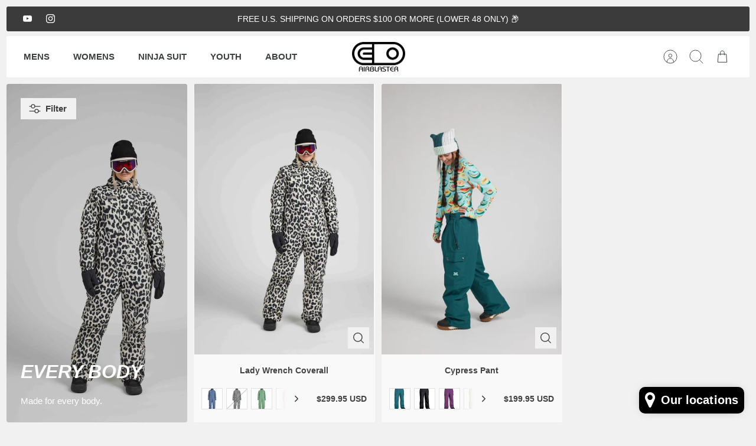

--- FILE ---
content_type: text/html; charset=utf-8
request_url: https://myairblaster.com/collections/lady-boss/waterproof-15k
body_size: 38815
content:
<!DOCTYPE html><html lang="en" dir="ltr" class="no-js">
<head>
  <!-- Mode 5.0.0 -->

  <title>Lady Boss Collection | Stylish and Functional Gear | Airblaster &ndash; Tagged &quot;waterproof-15k&quot;</title>

  <meta charset="utf-8" />
<meta name="viewport" content="width=device-width,initial-scale=1.0" />
<meta http-equiv="X-UA-Compatible" content="IE=edge">

<link rel="preconnect" href="https://cdn.shopify.com" crossorigin>
<link rel="preconnect" href="https://fonts.shopify.com" crossorigin>
<link rel="preconnect" href="https://monorail-edge.shopifysvc.com"><link rel="preload" href="//myairblaster.com/cdn/shop/t/53/assets/vendor.min.js?v=171821347312696842561752515930" as="script">
<link rel="preload" href="//myairblaster.com/cdn/shop/t/53/assets/theme.js?v=28015617341150380751752515930" as="script"><link rel="canonical" href="https://myairblaster.com/collections/lady-boss/waterproof-15k" /><link rel="icon" href="//myairblaster.com/cdn/shop/files/favicon.png?crop=center&height=48&v=1718660230&width=48" type="image/png"><meta name="description" content="Made for every body.">
<style>
    
    
    
    
    
    
    
    
    
    
    
  </style>

  <meta property="og:site_name" content="Airblaster">
<meta property="og:url" content="https://myairblaster.com/collections/lady-boss/waterproof-15k">
<meta property="og:title" content="Lady Boss Collection | Stylish and Functional Gear | Airblaster">
<meta property="og:type" content="product.group">
<meta property="og:description" content="Made for every body."><meta property="og:image" content="http://myairblaster.com/cdn/shop/collections/WOMENS_FIT_480x480_f7757890-1ab6-4dcd-ba4f-c531be487a60_1200x1200.jpg?v=1759441552">
  <meta property="og:image:secure_url" content="https://myairblaster.com/cdn/shop/collections/WOMENS_FIT_480x480_f7757890-1ab6-4dcd-ba4f-c531be487a60_1200x1200.jpg?v=1759441552">
  <meta property="og:image:width" content="1362">
  <meta property="og:image:height" content="2048"><meta name="twitter:card" content="summary_large_image">
<meta name="twitter:title" content="Lady Boss Collection | Stylish and Functional Gear | Airblaster">
<meta name="twitter:description" content="Made for every body.">


  <link href="//myairblaster.com/cdn/shop/t/53/assets/styles.css?v=137956290560690252551764111018" rel="stylesheet" type="text/css" media="all" />
<script>
    document.documentElement.className = document.documentElement.className.replace('no-js', 'js');
    window.theme = window.theme || {};
    theme.money_format_with_product_code_preference = "${{amount}} USD";
    theme.money_format = "${{amount}} USD";
    theme.strings = {
      previous: "Previous",
      next: "Next",
      addressError: "Error looking up that address",
      addressNoResults: "No results for that address",
      addressQueryLimit: "You have exceeded the Google API usage limit. Consider upgrading to a \u003ca href=\"https:\/\/developers.google.com\/maps\/premium\/usage-limits\"\u003ePremium Plan\u003c\/a\u003e.",
      authError: "There was a problem authenticating your Google Maps API Key.",
      icon_labels_left: "Left",
      icon_labels_right: "Right",
      icon_labels_down: "Down",
      icon_labels_close: "Close",
      icon_labels_plus: "Plus",
      imageSlider: "Image slider",
      cart_terms_confirmation: "You must agree to the terms and conditions before continuing.",
      cart_general_quantity_too_high: "You can only have [QUANTITY] in your cart",
      products_listing_from: "From",
      products_product_add_to_cart: "Add to Cart",
      products_variant_no_stock: "Sold out",
      products_variant_non_existent: "Unavailable",
      products_product_pick_a: "Pick a",
      general_navigation_menu_toggle_aria_label: "Toggle menu",
      general_accessibility_labels_close: "Close",
      products_product_added_to_cart: "Added to cart",
      general_quick_search_pages: "Pages",
      general_quick_search_no_results: "Sorry, we couldn\u0026#39;t find any results"
    };
    theme.routes = {
      search_url: '/search',
      cart_url: '/cart',
      cart_add_url: '/cart/add.js',
      cart_change_url: '/cart/change.js',
      cart_update_url: '/cart/update.js',
      predictive_search_url: '/search/suggest'
    };
    theme.settings = {
      cart_type: "drawer",
      after_add_to_cart: "drawer",
      quickbuy_style: "button-quick-add",
      quickbuy_visibility: "always",
      avoid_orphans: true,
      qb_enable_sticky_cols: true,
      show_search_suggestions: true
    };

    theme.enqueueStyleUpdateQueue = [];
    theme.enqueueStyleUpdateTimeoutId = null;
    theme.enqueueStyleUpdate = (cb) => {
      clearTimeout(theme.enqueueStyleUpdateTimeoutId);
      theme.enqueueStyleUpdateQueue.push(cb);
      theme.enqueueStyleUpdateTimeoutId = setTimeout(() => {
        while (theme.enqueueStyleUpdateQueue.length > 0) {
          theme.enqueueStyleUpdateQueue.pop()();
        }
      }, 0);
    }
  </script>

  <script src="//myairblaster.com/cdn/shop/t/53/assets/vendor.min.js?v=171821347312696842561752515930" defer></script>
  <script src="//myairblaster.com/cdn/shop/t/53/assets/theme.js?v=28015617341150380751752515930" defer></script>

  <script>window.performance && window.performance.mark && window.performance.mark('shopify.content_for_header.start');</script><meta name="google-site-verification" content="YtudFn0oy0qhJUPrhUX8w_Sf2YMQGPhZR5A47EGIuIc">
<meta name="google-site-verification" content="YYbW9Ed1mxVK7YVDa9UZDLYVVm3TVG18H4wicsVtTRI">
<meta name="google-site-verification" content="85gI9LERSTyvVbORsuZ80LZqHNC4CC7VcKb5HYJRPbc">
<meta name="facebook-domain-verification" content="99ty8ud570g1tigss4c1otx5g2ls49">
<meta id="shopify-digital-wallet" name="shopify-digital-wallet" content="/2367291/digital_wallets/dialog">
<meta name="shopify-checkout-api-token" content="33c0167b0f80af9cc143eaf901c1c3a4">
<meta id="in-context-paypal-metadata" data-shop-id="2367291" data-venmo-supported="false" data-environment="production" data-locale="en_US" data-paypal-v4="true" data-currency="USD">
<link rel="alternate" type="application/atom+xml" title="Feed" href="/collections/lady-boss/waterproof-15k.atom" />
<link rel="alternate" type="application/json+oembed" href="https://myairblaster.com/collections/lady-boss/waterproof-15k.oembed">
<script async="async" src="/checkouts/internal/preloads.js?locale=en-US"></script>
<link rel="preconnect" href="https://shop.app" crossorigin="anonymous">
<script async="async" src="https://shop.app/checkouts/internal/preloads.js?locale=en-US&shop_id=2367291" crossorigin="anonymous"></script>
<script id="apple-pay-shop-capabilities" type="application/json">{"shopId":2367291,"countryCode":"US","currencyCode":"USD","merchantCapabilities":["supports3DS"],"merchantId":"gid:\/\/shopify\/Shop\/2367291","merchantName":"Airblaster","requiredBillingContactFields":["postalAddress","email","phone"],"requiredShippingContactFields":["postalAddress","email","phone"],"shippingType":"shipping","supportedNetworks":["visa","masterCard","amex","discover","elo","jcb"],"total":{"type":"pending","label":"Airblaster","amount":"1.00"},"shopifyPaymentsEnabled":true,"supportsSubscriptions":true}</script>
<script id="shopify-features" type="application/json">{"accessToken":"33c0167b0f80af9cc143eaf901c1c3a4","betas":["rich-media-storefront-analytics"],"domain":"myairblaster.com","predictiveSearch":true,"shopId":2367291,"locale":"en"}</script>
<script>var Shopify = Shopify || {};
Shopify.shop = "airblaster.myshopify.com";
Shopify.locale = "en";
Shopify.currency = {"active":"USD","rate":"1.0"};
Shopify.country = "US";
Shopify.theme = {"name":"Updated copy of Updated copy of Mode","id":141614415960,"schema_name":"Mode","schema_version":"5.0.0","theme_store_id":1578,"role":"main"};
Shopify.theme.handle = "null";
Shopify.theme.style = {"id":null,"handle":null};
Shopify.cdnHost = "myairblaster.com/cdn";
Shopify.routes = Shopify.routes || {};
Shopify.routes.root = "/";</script>
<script type="module">!function(o){(o.Shopify=o.Shopify||{}).modules=!0}(window);</script>
<script>!function(o){function n(){var o=[];function n(){o.push(Array.prototype.slice.apply(arguments))}return n.q=o,n}var t=o.Shopify=o.Shopify||{};t.loadFeatures=n(),t.autoloadFeatures=n()}(window);</script>
<script>
  window.ShopifyPay = window.ShopifyPay || {};
  window.ShopifyPay.apiHost = "shop.app\/pay";
  window.ShopifyPay.redirectState = null;
</script>
<script id="shop-js-analytics" type="application/json">{"pageType":"collection"}</script>
<script defer="defer" async type="module" src="//myairblaster.com/cdn/shopifycloud/shop-js/modules/v2/client.init-shop-cart-sync_BN7fPSNr.en.esm.js"></script>
<script defer="defer" async type="module" src="//myairblaster.com/cdn/shopifycloud/shop-js/modules/v2/chunk.common_Cbph3Kss.esm.js"></script>
<script defer="defer" async type="module" src="//myairblaster.com/cdn/shopifycloud/shop-js/modules/v2/chunk.modal_DKumMAJ1.esm.js"></script>
<script type="module">
  await import("//myairblaster.com/cdn/shopifycloud/shop-js/modules/v2/client.init-shop-cart-sync_BN7fPSNr.en.esm.js");
await import("//myairblaster.com/cdn/shopifycloud/shop-js/modules/v2/chunk.common_Cbph3Kss.esm.js");
await import("//myairblaster.com/cdn/shopifycloud/shop-js/modules/v2/chunk.modal_DKumMAJ1.esm.js");

  window.Shopify.SignInWithShop?.initShopCartSync?.({"fedCMEnabled":true,"windoidEnabled":true});

</script>
<script>
  window.Shopify = window.Shopify || {};
  if (!window.Shopify.featureAssets) window.Shopify.featureAssets = {};
  window.Shopify.featureAssets['shop-js'] = {"shop-cart-sync":["modules/v2/client.shop-cart-sync_CJVUk8Jm.en.esm.js","modules/v2/chunk.common_Cbph3Kss.esm.js","modules/v2/chunk.modal_DKumMAJ1.esm.js"],"init-fed-cm":["modules/v2/client.init-fed-cm_7Fvt41F4.en.esm.js","modules/v2/chunk.common_Cbph3Kss.esm.js","modules/v2/chunk.modal_DKumMAJ1.esm.js"],"init-shop-email-lookup-coordinator":["modules/v2/client.init-shop-email-lookup-coordinator_Cc088_bR.en.esm.js","modules/v2/chunk.common_Cbph3Kss.esm.js","modules/v2/chunk.modal_DKumMAJ1.esm.js"],"init-windoid":["modules/v2/client.init-windoid_hPopwJRj.en.esm.js","modules/v2/chunk.common_Cbph3Kss.esm.js","modules/v2/chunk.modal_DKumMAJ1.esm.js"],"shop-button":["modules/v2/client.shop-button_B0jaPSNF.en.esm.js","modules/v2/chunk.common_Cbph3Kss.esm.js","modules/v2/chunk.modal_DKumMAJ1.esm.js"],"shop-cash-offers":["modules/v2/client.shop-cash-offers_DPIskqss.en.esm.js","modules/v2/chunk.common_Cbph3Kss.esm.js","modules/v2/chunk.modal_DKumMAJ1.esm.js"],"shop-toast-manager":["modules/v2/client.shop-toast-manager_CK7RT69O.en.esm.js","modules/v2/chunk.common_Cbph3Kss.esm.js","modules/v2/chunk.modal_DKumMAJ1.esm.js"],"init-shop-cart-sync":["modules/v2/client.init-shop-cart-sync_BN7fPSNr.en.esm.js","modules/v2/chunk.common_Cbph3Kss.esm.js","modules/v2/chunk.modal_DKumMAJ1.esm.js"],"init-customer-accounts-sign-up":["modules/v2/client.init-customer-accounts-sign-up_CfPf4CXf.en.esm.js","modules/v2/client.shop-login-button_DeIztwXF.en.esm.js","modules/v2/chunk.common_Cbph3Kss.esm.js","modules/v2/chunk.modal_DKumMAJ1.esm.js"],"pay-button":["modules/v2/client.pay-button_CgIwFSYN.en.esm.js","modules/v2/chunk.common_Cbph3Kss.esm.js","modules/v2/chunk.modal_DKumMAJ1.esm.js"],"init-customer-accounts":["modules/v2/client.init-customer-accounts_DQ3x16JI.en.esm.js","modules/v2/client.shop-login-button_DeIztwXF.en.esm.js","modules/v2/chunk.common_Cbph3Kss.esm.js","modules/v2/chunk.modal_DKumMAJ1.esm.js"],"avatar":["modules/v2/client.avatar_BTnouDA3.en.esm.js"],"init-shop-for-new-customer-accounts":["modules/v2/client.init-shop-for-new-customer-accounts_CsZy_esa.en.esm.js","modules/v2/client.shop-login-button_DeIztwXF.en.esm.js","modules/v2/chunk.common_Cbph3Kss.esm.js","modules/v2/chunk.modal_DKumMAJ1.esm.js"],"shop-follow-button":["modules/v2/client.shop-follow-button_BRMJjgGd.en.esm.js","modules/v2/chunk.common_Cbph3Kss.esm.js","modules/v2/chunk.modal_DKumMAJ1.esm.js"],"checkout-modal":["modules/v2/client.checkout-modal_B9Drz_yf.en.esm.js","modules/v2/chunk.common_Cbph3Kss.esm.js","modules/v2/chunk.modal_DKumMAJ1.esm.js"],"shop-login-button":["modules/v2/client.shop-login-button_DeIztwXF.en.esm.js","modules/v2/chunk.common_Cbph3Kss.esm.js","modules/v2/chunk.modal_DKumMAJ1.esm.js"],"lead-capture":["modules/v2/client.lead-capture_DXYzFM3R.en.esm.js","modules/v2/chunk.common_Cbph3Kss.esm.js","modules/v2/chunk.modal_DKumMAJ1.esm.js"],"shop-login":["modules/v2/client.shop-login_CA5pJqmO.en.esm.js","modules/v2/chunk.common_Cbph3Kss.esm.js","modules/v2/chunk.modal_DKumMAJ1.esm.js"],"payment-terms":["modules/v2/client.payment-terms_BxzfvcZJ.en.esm.js","modules/v2/chunk.common_Cbph3Kss.esm.js","modules/v2/chunk.modal_DKumMAJ1.esm.js"]};
</script>
<script>(function() {
  var isLoaded = false;
  function asyncLoad() {
    if (isLoaded) return;
    isLoaded = true;
    var urls = ["https:\/\/chimpstatic.com\/mcjs-connected\/js\/users\/e27f3b854eb5681473a874bea\/ad44e2a59f18cfe131e299a5a.js?shop=airblaster.myshopify.com","https:\/\/cdn.nfcube.com\/instafeed-c8084168421ceaa69f24c867a6648c9b.js?shop=airblaster.myshopify.com"];
    for (var i = 0; i < urls.length; i++) {
      var s = document.createElement('script');
      s.type = 'text/javascript';
      s.async = true;
      s.src = urls[i];
      var x = document.getElementsByTagName('script')[0];
      x.parentNode.insertBefore(s, x);
    }
  };
  if(window.attachEvent) {
    window.attachEvent('onload', asyncLoad);
  } else {
    window.addEventListener('load', asyncLoad, false);
  }
})();</script>
<script id="__st">var __st={"a":2367291,"offset":-28800,"reqid":"7a47fa2a-c1fe-4df2-a446-139a837cd3ef-1769818867","pageurl":"myairblaster.com\/collections\/lady-boss\/waterproof-15k","u":"1cb89e623b3d","p":"collection","rtyp":"collection","rid":187130773592};</script>
<script>window.ShopifyPaypalV4VisibilityTracking = true;</script>
<script id="captcha-bootstrap">!function(){'use strict';const t='contact',e='account',n='new_comment',o=[[t,t],['blogs',n],['comments',n],[t,'customer']],c=[[e,'customer_login'],[e,'guest_login'],[e,'recover_customer_password'],[e,'create_customer']],r=t=>t.map((([t,e])=>`form[action*='/${t}']:not([data-nocaptcha='true']) input[name='form_type'][value='${e}']`)).join(','),a=t=>()=>t?[...document.querySelectorAll(t)].map((t=>t.form)):[];function s(){const t=[...o],e=r(t);return a(e)}const i='password',u='form_key',d=['recaptcha-v3-token','g-recaptcha-response','h-captcha-response',i],f=()=>{try{return window.sessionStorage}catch{return}},m='__shopify_v',_=t=>t.elements[u];function p(t,e,n=!1){try{const o=window.sessionStorage,c=JSON.parse(o.getItem(e)),{data:r}=function(t){const{data:e,action:n}=t;return t[m]||n?{data:e,action:n}:{data:t,action:n}}(c);for(const[e,n]of Object.entries(r))t.elements[e]&&(t.elements[e].value=n);n&&o.removeItem(e)}catch(o){console.error('form repopulation failed',{error:o})}}const l='form_type',E='cptcha';function T(t){t.dataset[E]=!0}const w=window,h=w.document,L='Shopify',v='ce_forms',y='captcha';let A=!1;((t,e)=>{const n=(g='f06e6c50-85a8-45c8-87d0-21a2b65856fe',I='https://cdn.shopify.com/shopifycloud/storefront-forms-hcaptcha/ce_storefront_forms_captcha_hcaptcha.v1.5.2.iife.js',D={infoText:'Protected by hCaptcha',privacyText:'Privacy',termsText:'Terms'},(t,e,n)=>{const o=w[L][v],c=o.bindForm;if(c)return c(t,g,e,D).then(n);var r;o.q.push([[t,g,e,D],n]),r=I,A||(h.body.append(Object.assign(h.createElement('script'),{id:'captcha-provider',async:!0,src:r})),A=!0)});var g,I,D;w[L]=w[L]||{},w[L][v]=w[L][v]||{},w[L][v].q=[],w[L][y]=w[L][y]||{},w[L][y].protect=function(t,e){n(t,void 0,e),T(t)},Object.freeze(w[L][y]),function(t,e,n,w,h,L){const[v,y,A,g]=function(t,e,n){const i=e?o:[],u=t?c:[],d=[...i,...u],f=r(d),m=r(i),_=r(d.filter((([t,e])=>n.includes(e))));return[a(f),a(m),a(_),s()]}(w,h,L),I=t=>{const e=t.target;return e instanceof HTMLFormElement?e:e&&e.form},D=t=>v().includes(t);t.addEventListener('submit',(t=>{const e=I(t);if(!e)return;const n=D(e)&&!e.dataset.hcaptchaBound&&!e.dataset.recaptchaBound,o=_(e),c=g().includes(e)&&(!o||!o.value);(n||c)&&t.preventDefault(),c&&!n&&(function(t){try{if(!f())return;!function(t){const e=f();if(!e)return;const n=_(t);if(!n)return;const o=n.value;o&&e.removeItem(o)}(t);const e=Array.from(Array(32),(()=>Math.random().toString(36)[2])).join('');!function(t,e){_(t)||t.append(Object.assign(document.createElement('input'),{type:'hidden',name:u})),t.elements[u].value=e}(t,e),function(t,e){const n=f();if(!n)return;const o=[...t.querySelectorAll(`input[type='${i}']`)].map((({name:t})=>t)),c=[...d,...o],r={};for(const[a,s]of new FormData(t).entries())c.includes(a)||(r[a]=s);n.setItem(e,JSON.stringify({[m]:1,action:t.action,data:r}))}(t,e)}catch(e){console.error('failed to persist form',e)}}(e),e.submit())}));const S=(t,e)=>{t&&!t.dataset[E]&&(n(t,e.some((e=>e===t))),T(t))};for(const o of['focusin','change'])t.addEventListener(o,(t=>{const e=I(t);D(e)&&S(e,y())}));const B=e.get('form_key'),M=e.get(l),P=B&&M;t.addEventListener('DOMContentLoaded',(()=>{const t=y();if(P)for(const e of t)e.elements[l].value===M&&p(e,B);[...new Set([...A(),...v().filter((t=>'true'===t.dataset.shopifyCaptcha))])].forEach((e=>S(e,t)))}))}(h,new URLSearchParams(w.location.search),n,t,e,['guest_login'])})(!0,!0)}();</script>
<script integrity="sha256-4kQ18oKyAcykRKYeNunJcIwy7WH5gtpwJnB7kiuLZ1E=" data-source-attribution="shopify.loadfeatures" defer="defer" src="//myairblaster.com/cdn/shopifycloud/storefront/assets/storefront/load_feature-a0a9edcb.js" crossorigin="anonymous"></script>
<script crossorigin="anonymous" defer="defer" src="//myairblaster.com/cdn/shopifycloud/storefront/assets/shopify_pay/storefront-65b4c6d7.js?v=20250812"></script>
<script data-source-attribution="shopify.dynamic_checkout.dynamic.init">var Shopify=Shopify||{};Shopify.PaymentButton=Shopify.PaymentButton||{isStorefrontPortableWallets:!0,init:function(){window.Shopify.PaymentButton.init=function(){};var t=document.createElement("script");t.src="https://myairblaster.com/cdn/shopifycloud/portable-wallets/latest/portable-wallets.en.js",t.type="module",document.head.appendChild(t)}};
</script>
<script data-source-attribution="shopify.dynamic_checkout.buyer_consent">
  function portableWalletsHideBuyerConsent(e){var t=document.getElementById("shopify-buyer-consent"),n=document.getElementById("shopify-subscription-policy-button");t&&n&&(t.classList.add("hidden"),t.setAttribute("aria-hidden","true"),n.removeEventListener("click",e))}function portableWalletsShowBuyerConsent(e){var t=document.getElementById("shopify-buyer-consent"),n=document.getElementById("shopify-subscription-policy-button");t&&n&&(t.classList.remove("hidden"),t.removeAttribute("aria-hidden"),n.addEventListener("click",e))}window.Shopify?.PaymentButton&&(window.Shopify.PaymentButton.hideBuyerConsent=portableWalletsHideBuyerConsent,window.Shopify.PaymentButton.showBuyerConsent=portableWalletsShowBuyerConsent);
</script>
<script data-source-attribution="shopify.dynamic_checkout.cart.bootstrap">document.addEventListener("DOMContentLoaded",(function(){function t(){return document.querySelector("shopify-accelerated-checkout-cart, shopify-accelerated-checkout")}if(t())Shopify.PaymentButton.init();else{new MutationObserver((function(e,n){t()&&(Shopify.PaymentButton.init(),n.disconnect())})).observe(document.body,{childList:!0,subtree:!0})}}));
</script>
<link id="shopify-accelerated-checkout-styles" rel="stylesheet" media="screen" href="https://myairblaster.com/cdn/shopifycloud/portable-wallets/latest/accelerated-checkout-backwards-compat.css" crossorigin="anonymous">
<style id="shopify-accelerated-checkout-cart">
        #shopify-buyer-consent {
  margin-top: 1em;
  display: inline-block;
  width: 100%;
}

#shopify-buyer-consent.hidden {
  display: none;
}

#shopify-subscription-policy-button {
  background: none;
  border: none;
  padding: 0;
  text-decoration: underline;
  font-size: inherit;
  cursor: pointer;
}

#shopify-subscription-policy-button::before {
  box-shadow: none;
}

      </style>

<script>window.performance && window.performance.mark && window.performance.mark('shopify.content_for_header.end');</script>
<!-- BEGIN app block: shopify://apps/judge-me-reviews/blocks/judgeme_core/61ccd3b1-a9f2-4160-9fe9-4fec8413e5d8 --><!-- Start of Judge.me Core -->






<link rel="dns-prefetch" href="https://cdnwidget.judge.me">
<link rel="dns-prefetch" href="https://cdn.judge.me">
<link rel="dns-prefetch" href="https://cdn1.judge.me">
<link rel="dns-prefetch" href="https://api.judge.me">

<script data-cfasync='false' class='jdgm-settings-script'>window.jdgmSettings={"pagination":5,"disable_web_reviews":false,"badge_no_review_text":"No reviews","badge_n_reviews_text":"{{ n }} review/reviews","badge_star_color":"#FAB702","hide_badge_preview_if_no_reviews":true,"badge_hide_text":false,"enforce_center_preview_badge":false,"widget_title":"Customer Reviews","widget_open_form_text":"Write a review","widget_close_form_text":"Cancel review","widget_refresh_page_text":"Refresh page","widget_summary_text":"Based on {{ number_of_reviews }} review/reviews","widget_no_review_text":"Be the first to write a review","widget_name_field_text":"Display name","widget_verified_name_field_text":"Verified Name (public)","widget_name_placeholder_text":"Display name","widget_required_field_error_text":"This field is required.","widget_email_field_text":"Email address","widget_verified_email_field_text":"Verified Email (private, can not be edited)","widget_email_placeholder_text":"Your email address","widget_email_field_error_text":"Please enter a valid email address.","widget_rating_field_text":"Rating","widget_review_title_field_text":"Review Title","widget_review_title_placeholder_text":"Give your review a title","widget_review_body_field_text":"Review content","widget_review_body_placeholder_text":"Start writing here...","widget_pictures_field_text":"Picture/Video (optional)","widget_submit_review_text":"Submit Review","widget_submit_verified_review_text":"Submit Verified Review","widget_submit_success_msg_with_auto_publish":"Thank you! Please refresh the page in a few moments to see your review. You can remove or edit your review by logging into \u003ca href='https://judge.me/login' target='_blank' rel='nofollow noopener'\u003eJudge.me\u003c/a\u003e","widget_submit_success_msg_no_auto_publish":"Thank you! Your review will be published as soon as it is approved by the shop admin. You can remove or edit your review by logging into \u003ca href='https://judge.me/login' target='_blank' rel='nofollow noopener'\u003eJudge.me\u003c/a\u003e","widget_show_default_reviews_out_of_total_text":"Showing {{ n_reviews_shown }} out of {{ n_reviews }} reviews.","widget_show_all_link_text":"Show all","widget_show_less_link_text":"Show less","widget_author_said_text":"{{ reviewer_name }} said:","widget_days_text":"{{ n }} days ago","widget_weeks_text":"{{ n }} week/weeks ago","widget_months_text":"{{ n }} month/months ago","widget_years_text":"{{ n }} year/years ago","widget_yesterday_text":"Yesterday","widget_today_text":"Today","widget_replied_text":"\u003e\u003e {{ shop_name }} replied:","widget_read_more_text":"Read more","widget_reviewer_name_as_initial":"","widget_rating_filter_color":"#fbcd0a","widget_rating_filter_see_all_text":"See all reviews","widget_sorting_most_recent_text":"Most Recent","widget_sorting_highest_rating_text":"Highest Rating","widget_sorting_lowest_rating_text":"Lowest Rating","widget_sorting_with_pictures_text":"Only Pictures","widget_sorting_most_helpful_text":"Most Helpful","widget_open_question_form_text":"Ask a question","widget_reviews_subtab_text":"Reviews","widget_questions_subtab_text":"Questions","widget_question_label_text":"Question","widget_answer_label_text":"Answer","widget_question_placeholder_text":"Write your question here","widget_submit_question_text":"Submit Question","widget_question_submit_success_text":"Thank you for your question! We will notify you once it gets answered.","widget_star_color":"#FAB702","verified_badge_text":"Verified","verified_badge_bg_color":"","verified_badge_text_color":"","verified_badge_placement":"left-of-reviewer-name","widget_review_max_height":"","widget_hide_border":false,"widget_social_share":false,"widget_thumb":false,"widget_review_location_show":false,"widget_location_format":"","all_reviews_include_out_of_store_products":true,"all_reviews_out_of_store_text":"(out of store)","all_reviews_pagination":100,"all_reviews_product_name_prefix_text":"about","enable_review_pictures":false,"enable_question_anwser":false,"widget_theme":"default","review_date_format":"mm/dd/yyyy","default_sort_method":"most-recent","widget_product_reviews_subtab_text":"Product Reviews","widget_shop_reviews_subtab_text":"Shop Reviews","widget_other_products_reviews_text":"Reviews for other products","widget_store_reviews_subtab_text":"Store reviews","widget_no_store_reviews_text":"This store hasn't received any reviews yet","widget_web_restriction_product_reviews_text":"This product hasn't received any reviews yet","widget_no_items_text":"No items found","widget_show_more_text":"Show more","widget_write_a_store_review_text":"Write a Store Review","widget_other_languages_heading":"Reviews in Other Languages","widget_translate_review_text":"Translate review to {{ language }}","widget_translating_review_text":"Translating...","widget_show_original_translation_text":"Show original ({{ language }})","widget_translate_review_failed_text":"Review couldn't be translated.","widget_translate_review_retry_text":"Retry","widget_translate_review_try_again_later_text":"Try again later","show_product_url_for_grouped_product":false,"widget_sorting_pictures_first_text":"Pictures First","show_pictures_on_all_rev_page_mobile":false,"show_pictures_on_all_rev_page_desktop":false,"floating_tab_hide_mobile_install_preference":false,"floating_tab_button_name":"★ Reviews","floating_tab_title":"Let customers speak for us","floating_tab_button_color":"","floating_tab_button_background_color":"","floating_tab_url":"","floating_tab_url_enabled":false,"floating_tab_tab_style":"text","all_reviews_text_badge_text":"Customers rate us {{ shop.metafields.judgeme.all_reviews_rating | round: 1 }}/5 based on {{ shop.metafields.judgeme.all_reviews_count }} reviews.","all_reviews_text_badge_text_branded_style":"{{ shop.metafields.judgeme.all_reviews_rating | round: 1 }} out of 5 stars based on {{ shop.metafields.judgeme.all_reviews_count }} reviews","is_all_reviews_text_badge_a_link":false,"show_stars_for_all_reviews_text_badge":false,"all_reviews_text_badge_url":"","all_reviews_text_style":"branded","all_reviews_text_color_style":"judgeme_brand_color","all_reviews_text_color":"#108474","all_reviews_text_show_jm_brand":true,"featured_carousel_show_header":true,"featured_carousel_title":"Let customers speak for us","testimonials_carousel_title":"Customers are saying","videos_carousel_title":"Real customer stories","cards_carousel_title":"Customers are saying","featured_carousel_count_text":"from {{ n }} reviews","featured_carousel_add_link_to_all_reviews_page":false,"featured_carousel_url":"","featured_carousel_show_images":true,"featured_carousel_autoslide_interval":5,"featured_carousel_arrows_on_the_sides":false,"featured_carousel_height":250,"featured_carousel_width":80,"featured_carousel_image_size":0,"featured_carousel_image_height":250,"featured_carousel_arrow_color":"#eeeeee","verified_count_badge_style":"branded","verified_count_badge_orientation":"horizontal","verified_count_badge_color_style":"judgeme_brand_color","verified_count_badge_color":"#108474","is_verified_count_badge_a_link":false,"verified_count_badge_url":"","verified_count_badge_show_jm_brand":true,"widget_rating_preset_default":5,"widget_first_sub_tab":"product-reviews","widget_show_histogram":true,"widget_histogram_use_custom_color":false,"widget_pagination_use_custom_color":false,"widget_star_use_custom_color":true,"widget_verified_badge_use_custom_color":false,"widget_write_review_use_custom_color":false,"picture_reminder_submit_button":"Upload Pictures","enable_review_videos":false,"mute_video_by_default":false,"widget_sorting_videos_first_text":"Videos First","widget_review_pending_text":"Pending","featured_carousel_items_for_large_screen":3,"social_share_options_order":"Facebook,Twitter","remove_microdata_snippet":true,"disable_json_ld":false,"enable_json_ld_products":false,"preview_badge_show_question_text":false,"preview_badge_no_question_text":"No questions","preview_badge_n_question_text":"{{ number_of_questions }} question/questions","qa_badge_show_icon":false,"qa_badge_position":"same-row","remove_judgeme_branding":false,"widget_add_search_bar":false,"widget_search_bar_placeholder":"Search","widget_sorting_verified_only_text":"Verified only","featured_carousel_theme":"default","featured_carousel_show_rating":true,"featured_carousel_show_title":true,"featured_carousel_show_body":true,"featured_carousel_show_date":false,"featured_carousel_show_reviewer":true,"featured_carousel_show_product":false,"featured_carousel_header_background_color":"#108474","featured_carousel_header_text_color":"#ffffff","featured_carousel_name_product_separator":"reviewed","featured_carousel_full_star_background":"#108474","featured_carousel_empty_star_background":"#dadada","featured_carousel_vertical_theme_background":"#f9fafb","featured_carousel_verified_badge_enable":true,"featured_carousel_verified_badge_color":"#108474","featured_carousel_border_style":"round","featured_carousel_review_line_length_limit":3,"featured_carousel_more_reviews_button_text":"Read more reviews","featured_carousel_view_product_button_text":"View product","all_reviews_page_load_reviews_on":"scroll","all_reviews_page_load_more_text":"Load More Reviews","disable_fb_tab_reviews":false,"enable_ajax_cdn_cache":false,"widget_advanced_speed_features":5,"widget_public_name_text":"displayed publicly like","default_reviewer_name":"John Smith","default_reviewer_name_has_non_latin":true,"widget_reviewer_anonymous":"Anonymous","medals_widget_title":"Judge.me Review Medals","medals_widget_background_color":"#f9fafb","medals_widget_position":"footer_all_pages","medals_widget_border_color":"#f9fafb","medals_widget_verified_text_position":"left","medals_widget_use_monochromatic_version":false,"medals_widget_elements_color":"#108474","show_reviewer_avatar":true,"widget_invalid_yt_video_url_error_text":"Not a YouTube video URL","widget_max_length_field_error_text":"Please enter no more than {0} characters.","widget_show_country_flag":false,"widget_show_collected_via_shop_app":true,"widget_verified_by_shop_badge_style":"light","widget_verified_by_shop_text":"Verified by Shop","widget_show_photo_gallery":false,"widget_load_with_code_splitting":true,"widget_ugc_install_preference":false,"widget_ugc_title":"Made by us, Shared by you","widget_ugc_subtitle":"Tag us to see your picture featured in our page","widget_ugc_arrows_color":"#ffffff","widget_ugc_primary_button_text":"Buy Now","widget_ugc_primary_button_background_color":"#108474","widget_ugc_primary_button_text_color":"#ffffff","widget_ugc_primary_button_border_width":"0","widget_ugc_primary_button_border_style":"none","widget_ugc_primary_button_border_color":"#108474","widget_ugc_primary_button_border_radius":"25","widget_ugc_secondary_button_text":"Load More","widget_ugc_secondary_button_background_color":"#ffffff","widget_ugc_secondary_button_text_color":"#108474","widget_ugc_secondary_button_border_width":"2","widget_ugc_secondary_button_border_style":"solid","widget_ugc_secondary_button_border_color":"#108474","widget_ugc_secondary_button_border_radius":"25","widget_ugc_reviews_button_text":"View Reviews","widget_ugc_reviews_button_background_color":"#ffffff","widget_ugc_reviews_button_text_color":"#108474","widget_ugc_reviews_button_border_width":"2","widget_ugc_reviews_button_border_style":"solid","widget_ugc_reviews_button_border_color":"#108474","widget_ugc_reviews_button_border_radius":"25","widget_ugc_reviews_button_link_to":"judgeme-reviews-page","widget_ugc_show_post_date":true,"widget_ugc_max_width":"800","widget_rating_metafield_value_type":true,"widget_primary_color":"#000000","widget_enable_secondary_color":false,"widget_secondary_color":"#edf5f5","widget_summary_average_rating_text":"{{ average_rating }} out of 5","widget_media_grid_title":"Customer photos \u0026 videos","widget_media_grid_see_more_text":"See more","widget_round_style":false,"widget_show_product_medals":true,"widget_verified_by_judgeme_text":"Verified by Judge.me","widget_show_store_medals":true,"widget_verified_by_judgeme_text_in_store_medals":"Verified by Judge.me","widget_media_field_exceed_quantity_message":"Sorry, we can only accept {{ max_media }} for one review.","widget_media_field_exceed_limit_message":"{{ file_name }} is too large, please select a {{ media_type }} less than {{ size_limit }}MB.","widget_review_submitted_text":"Review Submitted!","widget_question_submitted_text":"Question Submitted!","widget_close_form_text_question":"Cancel","widget_write_your_answer_here_text":"Write your answer here","widget_enabled_branded_link":true,"widget_show_collected_by_judgeme":true,"widget_reviewer_name_color":"","widget_write_review_text_color":"","widget_write_review_bg_color":"","widget_collected_by_judgeme_text":"collected by Judge.me","widget_pagination_type":"standard","widget_load_more_text":"Load More","widget_load_more_color":"#108474","widget_full_review_text":"Full Review","widget_read_more_reviews_text":"Read More Reviews","widget_read_questions_text":"Read Questions","widget_questions_and_answers_text":"Questions \u0026 Answers","widget_verified_by_text":"Verified by","widget_verified_text":"Verified","widget_number_of_reviews_text":"{{ number_of_reviews }} reviews","widget_back_button_text":"Back","widget_next_button_text":"Next","widget_custom_forms_filter_button":"Filters","custom_forms_style":"horizontal","widget_show_review_information":false,"how_reviews_are_collected":"How reviews are collected?","widget_show_review_keywords":false,"widget_gdpr_statement":"How we use your data: We'll only contact you about the review you left, and only if necessary. By submitting your review, you agree to Judge.me's \u003ca href='https://judge.me/terms' target='_blank' rel='nofollow noopener'\u003eterms\u003c/a\u003e, \u003ca href='https://judge.me/privacy' target='_blank' rel='nofollow noopener'\u003eprivacy\u003c/a\u003e and \u003ca href='https://judge.me/content-policy' target='_blank' rel='nofollow noopener'\u003econtent\u003c/a\u003e policies.","widget_multilingual_sorting_enabled":false,"widget_translate_review_content_enabled":false,"widget_translate_review_content_method":"manual","popup_widget_review_selection":"automatically_with_pictures","popup_widget_round_border_style":true,"popup_widget_show_title":true,"popup_widget_show_body":true,"popup_widget_show_reviewer":false,"popup_widget_show_product":true,"popup_widget_show_pictures":true,"popup_widget_use_review_picture":true,"popup_widget_show_on_home_page":true,"popup_widget_show_on_product_page":true,"popup_widget_show_on_collection_page":true,"popup_widget_show_on_cart_page":true,"popup_widget_position":"bottom_left","popup_widget_first_review_delay":5,"popup_widget_duration":5,"popup_widget_interval":5,"popup_widget_review_count":5,"popup_widget_hide_on_mobile":true,"review_snippet_widget_round_border_style":true,"review_snippet_widget_card_color":"#FFFFFF","review_snippet_widget_slider_arrows_background_color":"#FFFFFF","review_snippet_widget_slider_arrows_color":"#000000","review_snippet_widget_star_color":"#108474","show_product_variant":false,"all_reviews_product_variant_label_text":"Variant: ","widget_show_verified_branding":true,"widget_ai_summary_title":"Customers say","widget_ai_summary_disclaimer":"AI-powered review summary based on recent customer reviews","widget_show_ai_summary":false,"widget_show_ai_summary_bg":false,"widget_show_review_title_input":true,"redirect_reviewers_invited_via_email":"review_widget","request_store_review_after_product_review":false,"request_review_other_products_in_order":false,"review_form_color_scheme":"default","review_form_corner_style":"square","review_form_star_color":{},"review_form_text_color":"#333333","review_form_background_color":"#ffffff","review_form_field_background_color":"#fafafa","review_form_button_color":{},"review_form_button_text_color":"#ffffff","review_form_modal_overlay_color":"#000000","review_content_screen_title_text":"How would you rate this product?","review_content_introduction_text":"We would love it if you would share a bit about your experience.","store_review_form_title_text":"How would you rate this store?","store_review_form_introduction_text":"We would love it if you would share a bit about your experience.","show_review_guidance_text":true,"one_star_review_guidance_text":"Poor","five_star_review_guidance_text":"Great","customer_information_screen_title_text":"About you","customer_information_introduction_text":"Please tell us more about you.","custom_questions_screen_title_text":"Your experience in more detail","custom_questions_introduction_text":"Here are a few questions to help us understand more about your experience.","review_submitted_screen_title_text":"Thanks for your review!","review_submitted_screen_thank_you_text":"We are processing it and it will appear on the store soon.","review_submitted_screen_email_verification_text":"Please confirm your email by clicking the link we just sent you. This helps us keep reviews authentic.","review_submitted_request_store_review_text":"Would you like to share your experience of shopping with us?","review_submitted_review_other_products_text":"Would you like to review these products?","store_review_screen_title_text":"Would you like to share your experience of shopping with us?","store_review_introduction_text":"We value your feedback and use it to improve. Please share any thoughts or suggestions you have.","reviewer_media_screen_title_picture_text":"Share a picture","reviewer_media_introduction_picture_text":"Upload a photo to support your review.","reviewer_media_screen_title_video_text":"Share a video","reviewer_media_introduction_video_text":"Upload a video to support your review.","reviewer_media_screen_title_picture_or_video_text":"Share a picture or video","reviewer_media_introduction_picture_or_video_text":"Upload a photo or video to support your review.","reviewer_media_youtube_url_text":"Paste your Youtube URL here","advanced_settings_next_step_button_text":"Next","advanced_settings_close_review_button_text":"Close","modal_write_review_flow":false,"write_review_flow_required_text":"Required","write_review_flow_privacy_message_text":"We respect your privacy.","write_review_flow_anonymous_text":"Post review as anonymous","write_review_flow_visibility_text":"This won't be visible to other customers.","write_review_flow_multiple_selection_help_text":"Select as many as you like","write_review_flow_single_selection_help_text":"Select one option","write_review_flow_required_field_error_text":"This field is required","write_review_flow_invalid_email_error_text":"Please enter a valid email address","write_review_flow_max_length_error_text":"Max. {{ max_length }} characters.","write_review_flow_media_upload_text":"\u003cb\u003eClick to upload\u003c/b\u003e or drag and drop","write_review_flow_gdpr_statement":"We'll only contact you about your review if necessary. By submitting your review, you agree to our \u003ca href='https://judge.me/terms' target='_blank' rel='nofollow noopener'\u003eterms and conditions\u003c/a\u003e and \u003ca href='https://judge.me/privacy' target='_blank' rel='nofollow noopener'\u003eprivacy policy\u003c/a\u003e.","rating_only_reviews_enabled":false,"show_negative_reviews_help_screen":false,"new_review_flow_help_screen_rating_threshold":3,"negative_review_resolution_screen_title_text":"Tell us more","negative_review_resolution_text":"Your experience matters to us. If there were issues with your purchase, we're here to help. Feel free to reach out to us, we'd love the opportunity to make things right.","negative_review_resolution_button_text":"Contact us","negative_review_resolution_proceed_with_review_text":"Leave a review","negative_review_resolution_subject":"Issue with purchase from {{ shop_name }}.{{ order_name }}","preview_badge_collection_page_install_status":false,"widget_review_custom_css":"","preview_badge_custom_css":"","preview_badge_stars_count":"5-stars","featured_carousel_custom_css":"","floating_tab_custom_css":"","all_reviews_widget_custom_css":"","medals_widget_custom_css":"","verified_badge_custom_css":"","all_reviews_text_custom_css":"","transparency_badges_collected_via_store_invite":false,"transparency_badges_from_another_provider":false,"transparency_badges_collected_from_store_visitor":false,"transparency_badges_collected_by_verified_review_provider":false,"transparency_badges_earned_reward":false,"transparency_badges_collected_via_store_invite_text":"Review collected via store invitation","transparency_badges_from_another_provider_text":"Review collected from another provider","transparency_badges_collected_from_store_visitor_text":"Review collected from a store visitor","transparency_badges_written_in_google_text":"Review written in Google","transparency_badges_written_in_etsy_text":"Review written in Etsy","transparency_badges_written_in_shop_app_text":"Review written in Shop App","transparency_badges_earned_reward_text":"Review earned a reward for future purchase","product_review_widget_per_page":10,"widget_store_review_label_text":"Review about the store","checkout_comment_extension_title_on_product_page":"Customer Comments","checkout_comment_extension_num_latest_comment_show":5,"checkout_comment_extension_format":"name_and_timestamp","checkout_comment_customer_name":"last_initial","checkout_comment_comment_notification":true,"preview_badge_collection_page_install_preference":false,"preview_badge_home_page_install_preference":false,"preview_badge_product_page_install_preference":false,"review_widget_install_preference":"","review_carousel_install_preference":false,"floating_reviews_tab_install_preference":"none","verified_reviews_count_badge_install_preference":false,"all_reviews_text_install_preference":false,"review_widget_best_location":false,"judgeme_medals_install_preference":false,"review_widget_revamp_enabled":false,"review_widget_qna_enabled":false,"review_widget_header_theme":"minimal","review_widget_widget_title_enabled":true,"review_widget_header_text_size":"medium","review_widget_header_text_weight":"regular","review_widget_average_rating_style":"compact","review_widget_bar_chart_enabled":true,"review_widget_bar_chart_type":"numbers","review_widget_bar_chart_style":"standard","review_widget_expanded_media_gallery_enabled":false,"review_widget_reviews_section_theme":"standard","review_widget_image_style":"thumbnails","review_widget_review_image_ratio":"square","review_widget_stars_size":"medium","review_widget_verified_badge":"standard_text","review_widget_review_title_text_size":"medium","review_widget_review_text_size":"medium","review_widget_review_text_length":"medium","review_widget_number_of_columns_desktop":3,"review_widget_carousel_transition_speed":5,"review_widget_custom_questions_answers_display":"always","review_widget_button_text_color":"#FFFFFF","review_widget_text_color":"#000000","review_widget_lighter_text_color":"#7B7B7B","review_widget_corner_styling":"soft","review_widget_review_word_singular":"review","review_widget_review_word_plural":"reviews","review_widget_voting_label":"Helpful?","review_widget_shop_reply_label":"Reply from {{ shop_name }}:","review_widget_filters_title":"Filters","qna_widget_question_word_singular":"Question","qna_widget_question_word_plural":"Questions","qna_widget_answer_reply_label":"Answer from {{ answerer_name }}:","qna_content_screen_title_text":"Ask a question about this product","qna_widget_question_required_field_error_text":"Please enter your question.","qna_widget_flow_gdpr_statement":"We'll only contact you about your question if necessary. By submitting your question, you agree to our \u003ca href='https://judge.me/terms' target='_blank' rel='nofollow noopener'\u003eterms and conditions\u003c/a\u003e and \u003ca href='https://judge.me/privacy' target='_blank' rel='nofollow noopener'\u003eprivacy policy\u003c/a\u003e.","qna_widget_question_submitted_text":"Thanks for your question!","qna_widget_close_form_text_question":"Close","qna_widget_question_submit_success_text":"We’ll notify you by email when your question is answered.","all_reviews_widget_v2025_enabled":false,"all_reviews_widget_v2025_header_theme":"default","all_reviews_widget_v2025_widget_title_enabled":true,"all_reviews_widget_v2025_header_text_size":"medium","all_reviews_widget_v2025_header_text_weight":"regular","all_reviews_widget_v2025_average_rating_style":"compact","all_reviews_widget_v2025_bar_chart_enabled":true,"all_reviews_widget_v2025_bar_chart_type":"numbers","all_reviews_widget_v2025_bar_chart_style":"standard","all_reviews_widget_v2025_expanded_media_gallery_enabled":false,"all_reviews_widget_v2025_show_store_medals":true,"all_reviews_widget_v2025_show_photo_gallery":true,"all_reviews_widget_v2025_show_review_keywords":false,"all_reviews_widget_v2025_show_ai_summary":false,"all_reviews_widget_v2025_show_ai_summary_bg":false,"all_reviews_widget_v2025_add_search_bar":false,"all_reviews_widget_v2025_default_sort_method":"most-recent","all_reviews_widget_v2025_reviews_per_page":10,"all_reviews_widget_v2025_reviews_section_theme":"default","all_reviews_widget_v2025_image_style":"thumbnails","all_reviews_widget_v2025_review_image_ratio":"square","all_reviews_widget_v2025_stars_size":"medium","all_reviews_widget_v2025_verified_badge":"bold_badge","all_reviews_widget_v2025_review_title_text_size":"medium","all_reviews_widget_v2025_review_text_size":"medium","all_reviews_widget_v2025_review_text_length":"medium","all_reviews_widget_v2025_number_of_columns_desktop":3,"all_reviews_widget_v2025_carousel_transition_speed":5,"all_reviews_widget_v2025_custom_questions_answers_display":"always","all_reviews_widget_v2025_show_product_variant":false,"all_reviews_widget_v2025_show_reviewer_avatar":true,"all_reviews_widget_v2025_reviewer_name_as_initial":"","all_reviews_widget_v2025_review_location_show":false,"all_reviews_widget_v2025_location_format":"","all_reviews_widget_v2025_show_country_flag":false,"all_reviews_widget_v2025_verified_by_shop_badge_style":"light","all_reviews_widget_v2025_social_share":false,"all_reviews_widget_v2025_social_share_options_order":"Facebook,Twitter,LinkedIn,Pinterest","all_reviews_widget_v2025_pagination_type":"standard","all_reviews_widget_v2025_button_text_color":"#FFFFFF","all_reviews_widget_v2025_text_color":"#000000","all_reviews_widget_v2025_lighter_text_color":"#7B7B7B","all_reviews_widget_v2025_corner_styling":"soft","all_reviews_widget_v2025_title":"Customer reviews","all_reviews_widget_v2025_ai_summary_title":"Customers say about this store","all_reviews_widget_v2025_no_review_text":"Be the first to write a review","platform":"shopify","branding_url":"https://app.judge.me/reviews/stores/myairblaster.com","branding_text":"Powered by Judge.me","locale":"en","reply_name":"Airblaster","widget_version":"3.0","footer":true,"autopublish":false,"review_dates":true,"enable_custom_form":false,"shop_use_review_site":true,"shop_locale":"en","enable_multi_locales_translations":false,"show_review_title_input":true,"review_verification_email_status":"always","can_be_branded":true,"reply_name_text":"Airblaster"};</script> <style class='jdgm-settings-style'>.jdgm-xx{left:0}:root{--jdgm-primary-color: #000;--jdgm-secondary-color: rgba(0,0,0,0.1);--jdgm-star-color: #FAB702;--jdgm-write-review-text-color: white;--jdgm-write-review-bg-color: #000000;--jdgm-paginate-color: #000;--jdgm-border-radius: 0;--jdgm-reviewer-name-color: #000000}.jdgm-histogram__bar-content{background-color:#000}.jdgm-rev[data-verified-buyer=true] .jdgm-rev__icon.jdgm-rev__icon:after,.jdgm-rev__buyer-badge.jdgm-rev__buyer-badge{color:white;background-color:#000}.jdgm-review-widget--small .jdgm-gallery.jdgm-gallery .jdgm-gallery__thumbnail-link:nth-child(8) .jdgm-gallery__thumbnail-wrapper.jdgm-gallery__thumbnail-wrapper:before{content:"See more"}@media only screen and (min-width: 768px){.jdgm-gallery.jdgm-gallery .jdgm-gallery__thumbnail-link:nth-child(8) .jdgm-gallery__thumbnail-wrapper.jdgm-gallery__thumbnail-wrapper:before{content:"See more"}}.jdgm-preview-badge .jdgm-star.jdgm-star{color:#FAB702}.jdgm-prev-badge[data-average-rating='0.00']{display:none !important}.jdgm-author-all-initials{display:none !important}.jdgm-author-last-initial{display:none !important}.jdgm-rev-widg__title{visibility:hidden}.jdgm-rev-widg__summary-text{visibility:hidden}.jdgm-prev-badge__text{visibility:hidden}.jdgm-rev__prod-link-prefix:before{content:'about'}.jdgm-rev__variant-label:before{content:'Variant: '}.jdgm-rev__out-of-store-text:before{content:'(out of store)'}@media only screen and (min-width: 768px){.jdgm-rev__pics .jdgm-rev_all-rev-page-picture-separator,.jdgm-rev__pics .jdgm-rev__product-picture{display:none}}@media only screen and (max-width: 768px){.jdgm-rev__pics .jdgm-rev_all-rev-page-picture-separator,.jdgm-rev__pics .jdgm-rev__product-picture{display:none}}.jdgm-preview-badge[data-template="product"]{display:none !important}.jdgm-preview-badge[data-template="collection"]{display:none !important}.jdgm-preview-badge[data-template="index"]{display:none !important}.jdgm-review-widget[data-from-snippet="true"]{display:none !important}.jdgm-verified-count-badget[data-from-snippet="true"]{display:none !important}.jdgm-carousel-wrapper[data-from-snippet="true"]{display:none !important}.jdgm-all-reviews-text[data-from-snippet="true"]{display:none !important}.jdgm-medals-section[data-from-snippet="true"]{display:none !important}.jdgm-ugc-media-wrapper[data-from-snippet="true"]{display:none !important}.jdgm-rev__transparency-badge[data-badge-type="review_collected_via_store_invitation"]{display:none !important}.jdgm-rev__transparency-badge[data-badge-type="review_collected_from_another_provider"]{display:none !important}.jdgm-rev__transparency-badge[data-badge-type="review_collected_from_store_visitor"]{display:none !important}.jdgm-rev__transparency-badge[data-badge-type="review_written_in_etsy"]{display:none !important}.jdgm-rev__transparency-badge[data-badge-type="review_written_in_google_business"]{display:none !important}.jdgm-rev__transparency-badge[data-badge-type="review_written_in_shop_app"]{display:none !important}.jdgm-rev__transparency-badge[data-badge-type="review_earned_for_future_purchase"]{display:none !important}.jdgm-review-snippet-widget .jdgm-rev-snippet-widget__cards-container .jdgm-rev-snippet-card{border-radius:8px;background:#fff}.jdgm-review-snippet-widget .jdgm-rev-snippet-widget__cards-container .jdgm-rev-snippet-card__rev-rating .jdgm-star{color:#108474}.jdgm-review-snippet-widget .jdgm-rev-snippet-widget__prev-btn,.jdgm-review-snippet-widget .jdgm-rev-snippet-widget__next-btn{border-radius:50%;background:#fff}.jdgm-review-snippet-widget .jdgm-rev-snippet-widget__prev-btn>svg,.jdgm-review-snippet-widget .jdgm-rev-snippet-widget__next-btn>svg{fill:#000}.jdgm-full-rev-modal.rev-snippet-widget .jm-mfp-container .jm-mfp-content,.jdgm-full-rev-modal.rev-snippet-widget .jm-mfp-container .jdgm-full-rev__icon,.jdgm-full-rev-modal.rev-snippet-widget .jm-mfp-container .jdgm-full-rev__pic-img,.jdgm-full-rev-modal.rev-snippet-widget .jm-mfp-container .jdgm-full-rev__reply{border-radius:8px}.jdgm-full-rev-modal.rev-snippet-widget .jm-mfp-container .jdgm-full-rev[data-verified-buyer="true"] .jdgm-full-rev__icon::after{border-radius:8px}.jdgm-full-rev-modal.rev-snippet-widget .jm-mfp-container .jdgm-full-rev .jdgm-rev__buyer-badge{border-radius:calc( 8px / 2 )}.jdgm-full-rev-modal.rev-snippet-widget .jm-mfp-container .jdgm-full-rev .jdgm-full-rev__replier::before{content:'Airblaster'}.jdgm-full-rev-modal.rev-snippet-widget .jm-mfp-container .jdgm-full-rev .jdgm-full-rev__product-button{border-radius:calc( 8px * 6 )}
</style> <style class='jdgm-settings-style'></style>

  
  
  
  <style class='jdgm-miracle-styles'>
  @-webkit-keyframes jdgm-spin{0%{-webkit-transform:rotate(0deg);-ms-transform:rotate(0deg);transform:rotate(0deg)}100%{-webkit-transform:rotate(359deg);-ms-transform:rotate(359deg);transform:rotate(359deg)}}@keyframes jdgm-spin{0%{-webkit-transform:rotate(0deg);-ms-transform:rotate(0deg);transform:rotate(0deg)}100%{-webkit-transform:rotate(359deg);-ms-transform:rotate(359deg);transform:rotate(359deg)}}@font-face{font-family:'JudgemeStar';src:url("[data-uri]") format("woff");font-weight:normal;font-style:normal}.jdgm-star{font-family:'JudgemeStar';display:inline !important;text-decoration:none !important;padding:0 4px 0 0 !important;margin:0 !important;font-weight:bold;opacity:1;-webkit-font-smoothing:antialiased;-moz-osx-font-smoothing:grayscale}.jdgm-star:hover{opacity:1}.jdgm-star:last-of-type{padding:0 !important}.jdgm-star.jdgm--on:before{content:"\e000"}.jdgm-star.jdgm--off:before{content:"\e001"}.jdgm-star.jdgm--half:before{content:"\e002"}.jdgm-widget *{margin:0;line-height:1.4;-webkit-box-sizing:border-box;-moz-box-sizing:border-box;box-sizing:border-box;-webkit-overflow-scrolling:touch}.jdgm-hidden{display:none !important;visibility:hidden !important}.jdgm-temp-hidden{display:none}.jdgm-spinner{width:40px;height:40px;margin:auto;border-radius:50%;border-top:2px solid #eee;border-right:2px solid #eee;border-bottom:2px solid #eee;border-left:2px solid #ccc;-webkit-animation:jdgm-spin 0.8s infinite linear;animation:jdgm-spin 0.8s infinite linear}.jdgm-prev-badge{display:block !important}

</style>


  
  
   


<script data-cfasync='false' class='jdgm-script'>
!function(e){window.jdgm=window.jdgm||{},jdgm.CDN_HOST="https://cdnwidget.judge.me/",jdgm.CDN_HOST_ALT="https://cdn2.judge.me/cdn/widget_frontend/",jdgm.API_HOST="https://api.judge.me/",jdgm.CDN_BASE_URL="https://cdn.shopify.com/extensions/019c1033-b3a9-7ad3-b9bf-61b1f669de2a/judgeme-extensions-330/assets/",
jdgm.docReady=function(d){(e.attachEvent?"complete"===e.readyState:"loading"!==e.readyState)?
setTimeout(d,0):e.addEventListener("DOMContentLoaded",d)},jdgm.loadCSS=function(d,t,o,a){
!o&&jdgm.loadCSS.requestedUrls.indexOf(d)>=0||(jdgm.loadCSS.requestedUrls.push(d),
(a=e.createElement("link")).rel="stylesheet",a.class="jdgm-stylesheet",a.media="nope!",
a.href=d,a.onload=function(){this.media="all",t&&setTimeout(t)},e.body.appendChild(a))},
jdgm.loadCSS.requestedUrls=[],jdgm.loadJS=function(e,d){var t=new XMLHttpRequest;
t.onreadystatechange=function(){4===t.readyState&&(Function(t.response)(),d&&d(t.response))},
t.open("GET",e),t.onerror=function(){if(e.indexOf(jdgm.CDN_HOST)===0&&jdgm.CDN_HOST_ALT!==jdgm.CDN_HOST){var f=e.replace(jdgm.CDN_HOST,jdgm.CDN_HOST_ALT);jdgm.loadJS(f,d)}},t.send()},jdgm.docReady((function(){(window.jdgmLoadCSS||e.querySelectorAll(
".jdgm-widget, .jdgm-all-reviews-page").length>0)&&(jdgmSettings.widget_load_with_code_splitting?
parseFloat(jdgmSettings.widget_version)>=3?jdgm.loadCSS(jdgm.CDN_HOST+"widget_v3/base.css"):
jdgm.loadCSS(jdgm.CDN_HOST+"widget/base.css"):jdgm.loadCSS(jdgm.CDN_HOST+"shopify_v2.css"),
jdgm.loadJS(jdgm.CDN_HOST+"loa"+"der.js"))}))}(document);
</script>
<noscript><link rel="stylesheet" type="text/css" media="all" href="https://cdnwidget.judge.me/shopify_v2.css"></noscript>

<!-- BEGIN app snippet: theme_fix_tags --><script>
  (function() {
    var jdgmThemeFixes = null;
    if (!jdgmThemeFixes) return;
    var thisThemeFix = jdgmThemeFixes[Shopify.theme.id];
    if (!thisThemeFix) return;

    if (thisThemeFix.html) {
      document.addEventListener("DOMContentLoaded", function() {
        var htmlDiv = document.createElement('div');
        htmlDiv.classList.add('jdgm-theme-fix-html');
        htmlDiv.innerHTML = thisThemeFix.html;
        document.body.append(htmlDiv);
      });
    };

    if (thisThemeFix.css) {
      var styleTag = document.createElement('style');
      styleTag.classList.add('jdgm-theme-fix-style');
      styleTag.innerHTML = thisThemeFix.css;
      document.head.append(styleTag);
    };

    if (thisThemeFix.js) {
      var scriptTag = document.createElement('script');
      scriptTag.classList.add('jdgm-theme-fix-script');
      scriptTag.innerHTML = thisThemeFix.js;
      document.head.append(scriptTag);
    };
  })();
</script>
<!-- END app snippet -->
<!-- End of Judge.me Core -->



<!-- END app block --><!-- BEGIN app block: shopify://apps/progus-store-locator/blocks/app-embed/d7896016-8cc9-45e0-860e-ba85ba3d5be4 -->

<script
  async
  type="text/javascript"
  src="https://sl-widget.proguscommerce.com/index.js?icon=map-marker&iconColor=%23ffffff&showTitle=1&backgroundColor=%23000000&textColor=%23ffffff&position=2&size=2&shape=2&text=d:Our+locations"
></script>


<!-- END app block --><!-- BEGIN app block: shopify://apps/klaviyo-email-marketing-sms/blocks/klaviyo-onsite-embed/2632fe16-c075-4321-a88b-50b567f42507 -->












  <script async src="https://static.klaviyo.com/onsite/js/WTqSeA/klaviyo.js?company_id=WTqSeA"></script>
  <script>!function(){if(!window.klaviyo){window._klOnsite=window._klOnsite||[];try{window.klaviyo=new Proxy({},{get:function(n,i){return"push"===i?function(){var n;(n=window._klOnsite).push.apply(n,arguments)}:function(){for(var n=arguments.length,o=new Array(n),w=0;w<n;w++)o[w]=arguments[w];var t="function"==typeof o[o.length-1]?o.pop():void 0,e=new Promise((function(n){window._klOnsite.push([i].concat(o,[function(i){t&&t(i),n(i)}]))}));return e}}})}catch(n){window.klaviyo=window.klaviyo||[],window.klaviyo.push=function(){var n;(n=window._klOnsite).push.apply(n,arguments)}}}}();</script>

  




  <script>
    window.klaviyoReviewsProductDesignMode = false
  </script>







<!-- END app block --><script src="https://cdn.shopify.com/extensions/019c1033-b3a9-7ad3-b9bf-61b1f669de2a/judgeme-extensions-330/assets/loader.js" type="text/javascript" defer="defer"></script>
<link href="https://monorail-edge.shopifysvc.com" rel="dns-prefetch">
<script>(function(){if ("sendBeacon" in navigator && "performance" in window) {try {var session_token_from_headers = performance.getEntriesByType('navigation')[0].serverTiming.find(x => x.name == '_s').description;} catch {var session_token_from_headers = undefined;}var session_cookie_matches = document.cookie.match(/_shopify_s=([^;]*)/);var session_token_from_cookie = session_cookie_matches && session_cookie_matches.length === 2 ? session_cookie_matches[1] : "";var session_token = session_token_from_headers || session_token_from_cookie || "";function handle_abandonment_event(e) {var entries = performance.getEntries().filter(function(entry) {return /monorail-edge.shopifysvc.com/.test(entry.name);});if (!window.abandonment_tracked && entries.length === 0) {window.abandonment_tracked = true;var currentMs = Date.now();var navigation_start = performance.timing.navigationStart;var payload = {shop_id: 2367291,url: window.location.href,navigation_start,duration: currentMs - navigation_start,session_token,page_type: "collection"};window.navigator.sendBeacon("https://monorail-edge.shopifysvc.com/v1/produce", JSON.stringify({schema_id: "online_store_buyer_site_abandonment/1.1",payload: payload,metadata: {event_created_at_ms: currentMs,event_sent_at_ms: currentMs}}));}}window.addEventListener('pagehide', handle_abandonment_event);}}());</script>
<script id="web-pixels-manager-setup">(function e(e,d,r,n,o){if(void 0===o&&(o={}),!Boolean(null===(a=null===(i=window.Shopify)||void 0===i?void 0:i.analytics)||void 0===a?void 0:a.replayQueue)){var i,a;window.Shopify=window.Shopify||{};var t=window.Shopify;t.analytics=t.analytics||{};var s=t.analytics;s.replayQueue=[],s.publish=function(e,d,r){return s.replayQueue.push([e,d,r]),!0};try{self.performance.mark("wpm:start")}catch(e){}var l=function(){var e={modern:/Edge?\/(1{2}[4-9]|1[2-9]\d|[2-9]\d{2}|\d{4,})\.\d+(\.\d+|)|Firefox\/(1{2}[4-9]|1[2-9]\d|[2-9]\d{2}|\d{4,})\.\d+(\.\d+|)|Chrom(ium|e)\/(9{2}|\d{3,})\.\d+(\.\d+|)|(Maci|X1{2}).+ Version\/(15\.\d+|(1[6-9]|[2-9]\d|\d{3,})\.\d+)([,.]\d+|)( \(\w+\)|)( Mobile\/\w+|) Safari\/|Chrome.+OPR\/(9{2}|\d{3,})\.\d+\.\d+|(CPU[ +]OS|iPhone[ +]OS|CPU[ +]iPhone|CPU IPhone OS|CPU iPad OS)[ +]+(15[._]\d+|(1[6-9]|[2-9]\d|\d{3,})[._]\d+)([._]\d+|)|Android:?[ /-](13[3-9]|1[4-9]\d|[2-9]\d{2}|\d{4,})(\.\d+|)(\.\d+|)|Android.+Firefox\/(13[5-9]|1[4-9]\d|[2-9]\d{2}|\d{4,})\.\d+(\.\d+|)|Android.+Chrom(ium|e)\/(13[3-9]|1[4-9]\d|[2-9]\d{2}|\d{4,})\.\d+(\.\d+|)|SamsungBrowser\/([2-9]\d|\d{3,})\.\d+/,legacy:/Edge?\/(1[6-9]|[2-9]\d|\d{3,})\.\d+(\.\d+|)|Firefox\/(5[4-9]|[6-9]\d|\d{3,})\.\d+(\.\d+|)|Chrom(ium|e)\/(5[1-9]|[6-9]\d|\d{3,})\.\d+(\.\d+|)([\d.]+$|.*Safari\/(?![\d.]+ Edge\/[\d.]+$))|(Maci|X1{2}).+ Version\/(10\.\d+|(1[1-9]|[2-9]\d|\d{3,})\.\d+)([,.]\d+|)( \(\w+\)|)( Mobile\/\w+|) Safari\/|Chrome.+OPR\/(3[89]|[4-9]\d|\d{3,})\.\d+\.\d+|(CPU[ +]OS|iPhone[ +]OS|CPU[ +]iPhone|CPU IPhone OS|CPU iPad OS)[ +]+(10[._]\d+|(1[1-9]|[2-9]\d|\d{3,})[._]\d+)([._]\d+|)|Android:?[ /-](13[3-9]|1[4-9]\d|[2-9]\d{2}|\d{4,})(\.\d+|)(\.\d+|)|Mobile Safari.+OPR\/([89]\d|\d{3,})\.\d+\.\d+|Android.+Firefox\/(13[5-9]|1[4-9]\d|[2-9]\d{2}|\d{4,})\.\d+(\.\d+|)|Android.+Chrom(ium|e)\/(13[3-9]|1[4-9]\d|[2-9]\d{2}|\d{4,})\.\d+(\.\d+|)|Android.+(UC? ?Browser|UCWEB|U3)[ /]?(15\.([5-9]|\d{2,})|(1[6-9]|[2-9]\d|\d{3,})\.\d+)\.\d+|SamsungBrowser\/(5\.\d+|([6-9]|\d{2,})\.\d+)|Android.+MQ{2}Browser\/(14(\.(9|\d{2,})|)|(1[5-9]|[2-9]\d|\d{3,})(\.\d+|))(\.\d+|)|K[Aa][Ii]OS\/(3\.\d+|([4-9]|\d{2,})\.\d+)(\.\d+|)/},d=e.modern,r=e.legacy,n=navigator.userAgent;return n.match(d)?"modern":n.match(r)?"legacy":"unknown"}(),u="modern"===l?"modern":"legacy",c=(null!=n?n:{modern:"",legacy:""})[u],f=function(e){return[e.baseUrl,"/wpm","/b",e.hashVersion,"modern"===e.buildTarget?"m":"l",".js"].join("")}({baseUrl:d,hashVersion:r,buildTarget:u}),m=function(e){var d=e.version,r=e.bundleTarget,n=e.surface,o=e.pageUrl,i=e.monorailEndpoint;return{emit:function(e){var a=e.status,t=e.errorMsg,s=(new Date).getTime(),l=JSON.stringify({metadata:{event_sent_at_ms:s},events:[{schema_id:"web_pixels_manager_load/3.1",payload:{version:d,bundle_target:r,page_url:o,status:a,surface:n,error_msg:t},metadata:{event_created_at_ms:s}}]});if(!i)return console&&console.warn&&console.warn("[Web Pixels Manager] No Monorail endpoint provided, skipping logging."),!1;try{return self.navigator.sendBeacon.bind(self.navigator)(i,l)}catch(e){}var u=new XMLHttpRequest;try{return u.open("POST",i,!0),u.setRequestHeader("Content-Type","text/plain"),u.send(l),!0}catch(e){return console&&console.warn&&console.warn("[Web Pixels Manager] Got an unhandled error while logging to Monorail."),!1}}}}({version:r,bundleTarget:l,surface:e.surface,pageUrl:self.location.href,monorailEndpoint:e.monorailEndpoint});try{o.browserTarget=l,function(e){var d=e.src,r=e.async,n=void 0===r||r,o=e.onload,i=e.onerror,a=e.sri,t=e.scriptDataAttributes,s=void 0===t?{}:t,l=document.createElement("script"),u=document.querySelector("head"),c=document.querySelector("body");if(l.async=n,l.src=d,a&&(l.integrity=a,l.crossOrigin="anonymous"),s)for(var f in s)if(Object.prototype.hasOwnProperty.call(s,f))try{l.dataset[f]=s[f]}catch(e){}if(o&&l.addEventListener("load",o),i&&l.addEventListener("error",i),u)u.appendChild(l);else{if(!c)throw new Error("Did not find a head or body element to append the script");c.appendChild(l)}}({src:f,async:!0,onload:function(){if(!function(){var e,d;return Boolean(null===(d=null===(e=window.Shopify)||void 0===e?void 0:e.analytics)||void 0===d?void 0:d.initialized)}()){var d=window.webPixelsManager.init(e)||void 0;if(d){var r=window.Shopify.analytics;r.replayQueue.forEach((function(e){var r=e[0],n=e[1],o=e[2];d.publishCustomEvent(r,n,o)})),r.replayQueue=[],r.publish=d.publishCustomEvent,r.visitor=d.visitor,r.initialized=!0}}},onerror:function(){return m.emit({status:"failed",errorMsg:"".concat(f," has failed to load")})},sri:function(e){var d=/^sha384-[A-Za-z0-9+/=]+$/;return"string"==typeof e&&d.test(e)}(c)?c:"",scriptDataAttributes:o}),m.emit({status:"loading"})}catch(e){m.emit({status:"failed",errorMsg:(null==e?void 0:e.message)||"Unknown error"})}}})({shopId: 2367291,storefrontBaseUrl: "https://myairblaster.com",extensionsBaseUrl: "https://extensions.shopifycdn.com/cdn/shopifycloud/web-pixels-manager",monorailEndpoint: "https://monorail-edge.shopifysvc.com/unstable/produce_batch",surface: "storefront-renderer",enabledBetaFlags: ["2dca8a86"],webPixelsConfigList: [{"id":"1357611096","configuration":"{\"accountID\":\"WTqSeA\",\"webPixelConfig\":\"eyJlbmFibGVBZGRlZFRvQ2FydEV2ZW50cyI6IHRydWV9\"}","eventPayloadVersion":"v1","runtimeContext":"STRICT","scriptVersion":"524f6c1ee37bacdca7657a665bdca589","type":"APP","apiClientId":123074,"privacyPurposes":["ANALYTICS","MARKETING"],"dataSharingAdjustments":{"protectedCustomerApprovalScopes":["read_customer_address","read_customer_email","read_customer_name","read_customer_personal_data","read_customer_phone"]}},{"id":"896106584","configuration":"{\"webPixelName\":\"Judge.me\"}","eventPayloadVersion":"v1","runtimeContext":"STRICT","scriptVersion":"34ad157958823915625854214640f0bf","type":"APP","apiClientId":683015,"privacyPurposes":["ANALYTICS"],"dataSharingAdjustments":{"protectedCustomerApprovalScopes":["read_customer_email","read_customer_name","read_customer_personal_data","read_customer_phone"]}},{"id":"571441240","configuration":"{\"merchantId\":\"1025157\", \"url\":\"https:\/\/classic.avantlink.com\", \"shopName\":\"airblaster\"}","eventPayloadVersion":"v1","runtimeContext":"STRICT","scriptVersion":"f125f620dfaaabbd1cefde6901cad1c4","type":"APP","apiClientId":125215244289,"privacyPurposes":["ANALYTICS","SALE_OF_DATA"],"dataSharingAdjustments":{"protectedCustomerApprovalScopes":["read_customer_personal_data"]}},{"id":"337182808","configuration":"{\"config\":\"{\\\"pixel_id\\\":\\\"G-P5C78YJGPB\\\",\\\"target_country\\\":\\\"US\\\",\\\"gtag_events\\\":[{\\\"type\\\":\\\"begin_checkout\\\",\\\"action_label\\\":[\\\"G-P5C78YJGPB\\\",\\\"AW-953673663\\\/lKqMCJ2_oMIZEL_P38YD\\\"]},{\\\"type\\\":\\\"search\\\",\\\"action_label\\\":[\\\"G-P5C78YJGPB\\\",\\\"AW-953673663\\\/tesoCJe_oMIZEL_P38YD\\\"]},{\\\"type\\\":\\\"view_item\\\",\\\"action_label\\\":[\\\"G-P5C78YJGPB\\\",\\\"AW-953673663\\\/pc7hCJS_oMIZEL_P38YD\\\",\\\"MC-FGBW2SMCTQ\\\"]},{\\\"type\\\":\\\"purchase\\\",\\\"action_label\\\":[\\\"G-P5C78YJGPB\\\",\\\"AW-953673663\\\/KFK2CI6_oMIZEL_P38YD\\\",\\\"MC-FGBW2SMCTQ\\\"]},{\\\"type\\\":\\\"page_view\\\",\\\"action_label\\\":[\\\"G-P5C78YJGPB\\\",\\\"AW-953673663\\\/JLdBCJG_oMIZEL_P38YD\\\",\\\"MC-FGBW2SMCTQ\\\"]},{\\\"type\\\":\\\"add_payment_info\\\",\\\"action_label\\\":[\\\"G-P5C78YJGPB\\\",\\\"AW-953673663\\\/PfbJCKC_oMIZEL_P38YD\\\"]},{\\\"type\\\":\\\"add_to_cart\\\",\\\"action_label\\\":[\\\"G-P5C78YJGPB\\\",\\\"AW-953673663\\\/dQGpCJq_oMIZEL_P38YD\\\"]}],\\\"enable_monitoring_mode\\\":false}\"}","eventPayloadVersion":"v1","runtimeContext":"OPEN","scriptVersion":"b2a88bafab3e21179ed38636efcd8a93","type":"APP","apiClientId":1780363,"privacyPurposes":[],"dataSharingAdjustments":{"protectedCustomerApprovalScopes":["read_customer_address","read_customer_email","read_customer_name","read_customer_personal_data","read_customer_phone"]}},{"id":"shopify-app-pixel","configuration":"{}","eventPayloadVersion":"v1","runtimeContext":"STRICT","scriptVersion":"0450","apiClientId":"shopify-pixel","type":"APP","privacyPurposes":["ANALYTICS","MARKETING"]},{"id":"shopify-custom-pixel","eventPayloadVersion":"v1","runtimeContext":"LAX","scriptVersion":"0450","apiClientId":"shopify-pixel","type":"CUSTOM","privacyPurposes":["ANALYTICS","MARKETING"]}],isMerchantRequest: false,initData: {"shop":{"name":"Airblaster","paymentSettings":{"currencyCode":"USD"},"myshopifyDomain":"airblaster.myshopify.com","countryCode":"US","storefrontUrl":"https:\/\/myairblaster.com"},"customer":null,"cart":null,"checkout":null,"productVariants":[],"purchasingCompany":null},},"https://myairblaster.com/cdn","1d2a099fw23dfb22ep557258f5m7a2edbae",{"modern":"","legacy":""},{"shopId":"2367291","storefrontBaseUrl":"https:\/\/myairblaster.com","extensionBaseUrl":"https:\/\/extensions.shopifycdn.com\/cdn\/shopifycloud\/web-pixels-manager","surface":"storefront-renderer","enabledBetaFlags":"[\"2dca8a86\"]","isMerchantRequest":"false","hashVersion":"1d2a099fw23dfb22ep557258f5m7a2edbae","publish":"custom","events":"[[\"page_viewed\",{}],[\"collection_viewed\",{\"collection\":{\"id\":\"187130773592\",\"title\":\"Every Body\",\"productVariants\":[{\"price\":{\"amount\":299.95,\"currencyCode\":\"USD\"},\"product\":{\"title\":\"Lady Wrench Coverall\",\"vendor\":\"Airblaster\",\"id\":\"8448214237272\",\"untranslatedTitle\":\"Lady Wrench Coverall\",\"url\":\"\/products\/ws-lady-wrench-coverall\",\"type\":\"Freedom Suits\"},\"id\":\"43122307170392\",\"image\":{\"src\":\"\/\/myairblaster.com\/cdn\/shop\/files\/LADY_WRENCH_COVERALL_DUSK_2526..jpg?v=1756411082\"},\"sku\":\"A26WSUI1231-DSK-XS\",\"title\":\"Dusk \/ XS\",\"untranslatedTitle\":\"Dusk \/ XS\"},{\"price\":{\"amount\":199.95,\"currencyCode\":\"USD\"},\"product\":{\"title\":\"Cypress Pant\",\"vendor\":\"Airblaster\",\"id\":\"8448398131288\",\"untranslatedTitle\":\"Cypress Pant\",\"url\":\"\/products\/womens-cypress-pant\",\"type\":\"Pants\"},\"id\":\"43123360890968\",\"image\":{\"src\":\"\/\/myairblaster.com\/cdn\/shop\/files\/CYPRESS_PANT_NAI_SPRUCE_2526.jpg?v=1755281523\"},\"sku\":\"A26WPNT1225-NSR-XS\",\"title\":\"Nai Spruce \/ XS\",\"untranslatedTitle\":\"Nai Spruce \/ XS\"}]}}]]"});</script><script>
  window.ShopifyAnalytics = window.ShopifyAnalytics || {};
  window.ShopifyAnalytics.meta = window.ShopifyAnalytics.meta || {};
  window.ShopifyAnalytics.meta.currency = 'USD';
  var meta = {"products":[{"id":8448214237272,"gid":"gid:\/\/shopify\/Product\/8448214237272","vendor":"Airblaster","type":"Freedom Suits","handle":"ws-lady-wrench-coverall","variants":[{"id":43122307170392,"price":29995,"name":"Lady Wrench Coverall - Dusk \/ XS","public_title":"Dusk \/ XS","sku":"A26WSUI1231-DSK-XS"},{"id":43122307203160,"price":29995,"name":"Lady Wrench Coverall - Dusk \/ S","public_title":"Dusk \/ S","sku":"A26WSUI1231-DSK-S"},{"id":43122307235928,"price":29995,"name":"Lady Wrench Coverall - Dusk \/ M","public_title":"Dusk \/ M","sku":"A26WSUI1231-DSK-M"},{"id":43122307268696,"price":29995,"name":"Lady Wrench Coverall - Dusk \/ L","public_title":"Dusk \/ L","sku":"A26WSUI1231-DSK-L"},{"id":43122307301464,"price":29995,"name":"Lady Wrench Coverall - Dusk \/ XL","public_title":"Dusk \/ XL","sku":"A26WSUI1231-DSK-XL"},{"id":43122307334232,"price":29995,"name":"Lady Wrench Coverall - Snow Leopard \/ XS","public_title":"Snow Leopard \/ XS","sku":"A26WSUI1231-SLP-XS"},{"id":43122307367000,"price":29995,"name":"Lady Wrench Coverall - Snow Leopard \/ S","public_title":"Snow Leopard \/ S","sku":"A26WSUI1231-SLP-S"},{"id":43122307399768,"price":29995,"name":"Lady Wrench Coverall - Snow Leopard \/ M","public_title":"Snow Leopard \/ M","sku":"A26WSUI1231-SLP-M"},{"id":43122307432536,"price":29995,"name":"Lady Wrench Coverall - Snow Leopard \/ L","public_title":"Snow Leopard \/ L","sku":"A26WSUI1231-SLP-L"},{"id":43122307465304,"price":29995,"name":"Lady Wrench Coverall - Snow Leopard \/ XL","public_title":"Snow Leopard \/ XL","sku":"A26WSUI1231-SLP-XL"},{"id":43122307498072,"price":29995,"name":"Lady Wrench Coverall - Lagoon \/ XS","public_title":"Lagoon \/ XS","sku":"A26WSUI1231-LAG-XS"},{"id":43122307530840,"price":29995,"name":"Lady Wrench Coverall - Lagoon \/ S","public_title":"Lagoon \/ S","sku":"A26WSUI1231-LAG-S"},{"id":43122307563608,"price":29995,"name":"Lady Wrench Coverall - Lagoon \/ M","public_title":"Lagoon \/ M","sku":"A26WSUI1231-LAG-M"},{"id":43122307596376,"price":29995,"name":"Lady Wrench Coverall - Lagoon \/ L","public_title":"Lagoon \/ L","sku":"A26WSUI1231-LAG-L"},{"id":43122307629144,"price":29995,"name":"Lady Wrench Coverall - Lagoon \/ XL","public_title":"Lagoon \/ XL","sku":"A26WSUI1231-LAG-XL"},{"id":43122307661912,"price":29995,"name":"Lady Wrench Coverall - Pink \/ XS","public_title":"Pink \/ XS","sku":"A26WSUI1231-PNK-XS"},{"id":43122307694680,"price":29995,"name":"Lady Wrench Coverall - Pink \/ S","public_title":"Pink \/ S","sku":"A26WSUI1231-PNK-S"},{"id":43122307727448,"price":29995,"name":"Lady Wrench Coverall - Pink \/ M","public_title":"Pink \/ M","sku":"A26WSUI1231-PNK-M"},{"id":43122307760216,"price":29995,"name":"Lady Wrench Coverall - Pink \/ L","public_title":"Pink \/ L","sku":"A26WSUI1231-PNK-L"},{"id":43122307792984,"price":29995,"name":"Lady Wrench Coverall - Pink \/ XL","public_title":"Pink \/ XL","sku":"A26WSUI1231-PNK-XL"},{"id":43122307825752,"price":29995,"name":"Lady Wrench Coverall - Bone \/ XS","public_title":"Bone \/ XS","sku":"A26WSUI1231-BON-XS"},{"id":43122307858520,"price":29995,"name":"Lady Wrench Coverall - Bone \/ S","public_title":"Bone \/ S","sku":"A26WSUI1231-BON-S"},{"id":43122307891288,"price":29995,"name":"Lady Wrench Coverall - Bone \/ M","public_title":"Bone \/ M","sku":"A26WSUI1231-BON-M"},{"id":43122307924056,"price":29995,"name":"Lady Wrench Coverall - Bone \/ L","public_title":"Bone \/ L","sku":"A26WSUI1231-BON-L"},{"id":43122307956824,"price":29995,"name":"Lady Wrench Coverall - Bone \/ XL","public_title":"Bone \/ XL","sku":"A26WSUI1231-BON-XL"}],"remote":false},{"id":8448398131288,"gid":"gid:\/\/shopify\/Product\/8448398131288","vendor":"Airblaster","type":"Pants","handle":"womens-cypress-pant","variants":[{"id":43123360890968,"price":19995,"name":"Cypress Pant - Nai Spruce \/ XS","public_title":"Nai Spruce \/ XS","sku":"A26WPNT1225-NSR-XS"},{"id":43123360923736,"price":19995,"name":"Cypress Pant - Nai Spruce \/ S","public_title":"Nai Spruce \/ S","sku":"A26WPNT1225-NSR-S"},{"id":43123360956504,"price":19995,"name":"Cypress Pant - Nai Spruce \/ M","public_title":"Nai Spruce \/ M","sku":"A26WPNT1225-NSR-M"},{"id":43123360989272,"price":19995,"name":"Cypress Pant - Nai Spruce \/ L","public_title":"Nai Spruce \/ L","sku":"A26WPNT1225-NSR-L"},{"id":43123361022040,"price":19995,"name":"Cypress Pant - Nai Spruce \/ XL","public_title":"Nai Spruce \/ XL","sku":"A26WPNT1225-NSR-XL"},{"id":43123361054808,"price":19995,"name":"Cypress Pant - Nai Black \/ XS","public_title":"Nai Black \/ XS","sku":"A26WPNT1225-NBK-XS"},{"id":43123361087576,"price":19995,"name":"Cypress Pant - Nai Black \/ S","public_title":"Nai Black \/ S","sku":"A26WPNT1225-NBK-S"},{"id":43123361120344,"price":19995,"name":"Cypress Pant - Nai Black \/ M","public_title":"Nai Black \/ M","sku":"A26WPNT1225-NBK-M"},{"id":43123361153112,"price":19995,"name":"Cypress Pant - Nai Black \/ L","public_title":"Nai Black \/ L","sku":"A26WPNT1225-NBK-L"},{"id":43123361185880,"price":19995,"name":"Cypress Pant - Nai Black \/ XL","public_title":"Nai Black \/ XL","sku":"A26WPNT1225-NBK-XL"},{"id":43123361218648,"price":19995,"name":"Cypress Pant - Blackberry \/ XS","public_title":"Blackberry \/ XS","sku":"A26WPNT1225-BBB-XS"},{"id":43123361251416,"price":19995,"name":"Cypress Pant - Blackberry \/ S","public_title":"Blackberry \/ S","sku":"A26WPNT1225-BBB-S"},{"id":43123361284184,"price":19995,"name":"Cypress Pant - Blackberry \/ M","public_title":"Blackberry \/ M","sku":"A26WPNT1225-BBB-M"},{"id":43123361316952,"price":19995,"name":"Cypress Pant - Blackberry \/ L","public_title":"Blackberry \/ L","sku":"A26WPNT1225-BBB-L"},{"id":43123361349720,"price":19995,"name":"Cypress Pant - Blackberry \/ XL","public_title":"Blackberry \/ XL","sku":"A26WPNT1225-BBB-XL"},{"id":43123361382488,"price":19995,"name":"Cypress Pant - Sage \/ XS","public_title":"Sage \/ XS","sku":"A26WPNT1225-SAG-XS"},{"id":43123361415256,"price":19995,"name":"Cypress Pant - Sage \/ S","public_title":"Sage \/ S","sku":"A26WPNT1225-SAG-S"},{"id":43123361448024,"price":19995,"name":"Cypress Pant - Sage \/ M","public_title":"Sage \/ M","sku":"A26WPNT1225-SAG-M"},{"id":43123361480792,"price":19995,"name":"Cypress Pant - Sage \/ L","public_title":"Sage \/ L","sku":"A26WPNT1225-SAG-L"},{"id":43123361513560,"price":19995,"name":"Cypress Pant - Sage \/ XL","public_title":"Sage \/ XL","sku":"A26WPNT1225-SAG-XL"},{"id":43123361546328,"price":19995,"name":"Cypress Pant - Oxblood \/ XS","public_title":"Oxblood \/ XS","sku":"A26WPNT1225-OXB-XS"},{"id":43123361579096,"price":19995,"name":"Cypress Pant - Oxblood \/ S","public_title":"Oxblood \/ S","sku":"A26WPNT1225-OXB-S"},{"id":43123361611864,"price":19995,"name":"Cypress Pant - Oxblood \/ M","public_title":"Oxblood \/ M","sku":"A26WPNT1225-OXB-M"},{"id":43123361644632,"price":19995,"name":"Cypress Pant - Oxblood \/ L","public_title":"Oxblood \/ L","sku":"A26WPNT1225-OXB-L"},{"id":43123361677400,"price":19995,"name":"Cypress Pant - Oxblood \/ XL","public_title":"Oxblood \/ XL","sku":"A26WPNT1225-OXB-XL"}],"remote":false}],"page":{"pageType":"collection","resourceType":"collection","resourceId":187130773592,"requestId":"7a47fa2a-c1fe-4df2-a446-139a837cd3ef-1769818867"}};
  for (var attr in meta) {
    window.ShopifyAnalytics.meta[attr] = meta[attr];
  }
</script>
<script class="analytics">
  (function () {
    var customDocumentWrite = function(content) {
      var jquery = null;

      if (window.jQuery) {
        jquery = window.jQuery;
      } else if (window.Checkout && window.Checkout.$) {
        jquery = window.Checkout.$;
      }

      if (jquery) {
        jquery('body').append(content);
      }
    };

    var hasLoggedConversion = function(token) {
      if (token) {
        return document.cookie.indexOf('loggedConversion=' + token) !== -1;
      }
      return false;
    }

    var setCookieIfConversion = function(token) {
      if (token) {
        var twoMonthsFromNow = new Date(Date.now());
        twoMonthsFromNow.setMonth(twoMonthsFromNow.getMonth() + 2);

        document.cookie = 'loggedConversion=' + token + '; expires=' + twoMonthsFromNow;
      }
    }

    var trekkie = window.ShopifyAnalytics.lib = window.trekkie = window.trekkie || [];
    if (trekkie.integrations) {
      return;
    }
    trekkie.methods = [
      'identify',
      'page',
      'ready',
      'track',
      'trackForm',
      'trackLink'
    ];
    trekkie.factory = function(method) {
      return function() {
        var args = Array.prototype.slice.call(arguments);
        args.unshift(method);
        trekkie.push(args);
        return trekkie;
      };
    };
    for (var i = 0; i < trekkie.methods.length; i++) {
      var key = trekkie.methods[i];
      trekkie[key] = trekkie.factory(key);
    }
    trekkie.load = function(config) {
      trekkie.config = config || {};
      trekkie.config.initialDocumentCookie = document.cookie;
      var first = document.getElementsByTagName('script')[0];
      var script = document.createElement('script');
      script.type = 'text/javascript';
      script.onerror = function(e) {
        var scriptFallback = document.createElement('script');
        scriptFallback.type = 'text/javascript';
        scriptFallback.onerror = function(error) {
                var Monorail = {
      produce: function produce(monorailDomain, schemaId, payload) {
        var currentMs = new Date().getTime();
        var event = {
          schema_id: schemaId,
          payload: payload,
          metadata: {
            event_created_at_ms: currentMs,
            event_sent_at_ms: currentMs
          }
        };
        return Monorail.sendRequest("https://" + monorailDomain + "/v1/produce", JSON.stringify(event));
      },
      sendRequest: function sendRequest(endpointUrl, payload) {
        // Try the sendBeacon API
        if (window && window.navigator && typeof window.navigator.sendBeacon === 'function' && typeof window.Blob === 'function' && !Monorail.isIos12()) {
          var blobData = new window.Blob([payload], {
            type: 'text/plain'
          });

          if (window.navigator.sendBeacon(endpointUrl, blobData)) {
            return true;
          } // sendBeacon was not successful

        } // XHR beacon

        var xhr = new XMLHttpRequest();

        try {
          xhr.open('POST', endpointUrl);
          xhr.setRequestHeader('Content-Type', 'text/plain');
          xhr.send(payload);
        } catch (e) {
          console.log(e);
        }

        return false;
      },
      isIos12: function isIos12() {
        return window.navigator.userAgent.lastIndexOf('iPhone; CPU iPhone OS 12_') !== -1 || window.navigator.userAgent.lastIndexOf('iPad; CPU OS 12_') !== -1;
      }
    };
    Monorail.produce('monorail-edge.shopifysvc.com',
      'trekkie_storefront_load_errors/1.1',
      {shop_id: 2367291,
      theme_id: 141614415960,
      app_name: "storefront",
      context_url: window.location.href,
      source_url: "//myairblaster.com/cdn/s/trekkie.storefront.c59ea00e0474b293ae6629561379568a2d7c4bba.min.js"});

        };
        scriptFallback.async = true;
        scriptFallback.src = '//myairblaster.com/cdn/s/trekkie.storefront.c59ea00e0474b293ae6629561379568a2d7c4bba.min.js';
        first.parentNode.insertBefore(scriptFallback, first);
      };
      script.async = true;
      script.src = '//myairblaster.com/cdn/s/trekkie.storefront.c59ea00e0474b293ae6629561379568a2d7c4bba.min.js';
      first.parentNode.insertBefore(script, first);
    };
    trekkie.load(
      {"Trekkie":{"appName":"storefront","development":false,"defaultAttributes":{"shopId":2367291,"isMerchantRequest":null,"themeId":141614415960,"themeCityHash":"9650775184497366238","contentLanguage":"en","currency":"USD","eventMetadataId":"373e2d58-de67-4537-9a58-1b90da9edd59"},"isServerSideCookieWritingEnabled":true,"monorailRegion":"shop_domain","enabledBetaFlags":["65f19447","b5387b81"]},"Session Attribution":{},"S2S":{"facebookCapiEnabled":false,"source":"trekkie-storefront-renderer","apiClientId":580111}}
    );

    var loaded = false;
    trekkie.ready(function() {
      if (loaded) return;
      loaded = true;

      window.ShopifyAnalytics.lib = window.trekkie;

      var originalDocumentWrite = document.write;
      document.write = customDocumentWrite;
      try { window.ShopifyAnalytics.merchantGoogleAnalytics.call(this); } catch(error) {};
      document.write = originalDocumentWrite;

      window.ShopifyAnalytics.lib.page(null,{"pageType":"collection","resourceType":"collection","resourceId":187130773592,"requestId":"7a47fa2a-c1fe-4df2-a446-139a837cd3ef-1769818867","shopifyEmitted":true});

      var match = window.location.pathname.match(/checkouts\/(.+)\/(thank_you|post_purchase)/)
      var token = match? match[1]: undefined;
      if (!hasLoggedConversion(token)) {
        setCookieIfConversion(token);
        window.ShopifyAnalytics.lib.track("Viewed Product Category",{"currency":"USD","category":"Collection: lady-boss","collectionName":"lady-boss","collectionId":187130773592,"nonInteraction":true},undefined,undefined,{"shopifyEmitted":true});
      }
    });


        var eventsListenerScript = document.createElement('script');
        eventsListenerScript.async = true;
        eventsListenerScript.src = "//myairblaster.com/cdn/shopifycloud/storefront/assets/shop_events_listener-3da45d37.js";
        document.getElementsByTagName('head')[0].appendChild(eventsListenerScript);

})();</script>
  <script>
  if (!window.ga || (window.ga && typeof window.ga !== 'function')) {
    window.ga = function ga() {
      (window.ga.q = window.ga.q || []).push(arguments);
      if (window.Shopify && window.Shopify.analytics && typeof window.Shopify.analytics.publish === 'function') {
        window.Shopify.analytics.publish("ga_stub_called", {}, {sendTo: "google_osp_migration"});
      }
      console.error("Shopify's Google Analytics stub called with:", Array.from(arguments), "\nSee https://help.shopify.com/manual/promoting-marketing/pixels/pixel-migration#google for more information.");
    };
    if (window.Shopify && window.Shopify.analytics && typeof window.Shopify.analytics.publish === 'function') {
      window.Shopify.analytics.publish("ga_stub_initialized", {}, {sendTo: "google_osp_migration"});
    }
  }
</script>
<script
  defer
  src="https://myairblaster.com/cdn/shopifycloud/perf-kit/shopify-perf-kit-3.1.0.min.js"
  data-application="storefront-renderer"
  data-shop-id="2367291"
  data-render-region="gcp-us-central1"
  data-page-type="collection"
  data-theme-instance-id="141614415960"
  data-theme-name="Mode"
  data-theme-version="5.0.0"
  data-monorail-region="shop_domain"
  data-resource-timing-sampling-rate="10"
  data-shs="true"
  data-shs-beacon="true"
  data-shs-export-with-fetch="true"
  data-shs-logs-sample-rate="1"
  data-shs-beacon-endpoint="https://myairblaster.com/api/collect"
></script>
</head>

<body class="template-collection
 swatch-method-image swatch-style-icon_square image-load-anim-enabled" data-cc-animate-timeout="0"><script>
      if ('IntersectionObserver' in window) {
        document.body.classList.add("cc-animate-enabled");
      }
    </script><a class="skip-link visually-hidden" href="#content">Skip to content</a><!-- BEGIN sections: header-group -->
<div id="shopify-section-sections--18255355379800__announcement-bar" class="shopify-section shopify-section-group-header-group section-announcement-bar">

<div class="wide-container" data-cc-animate>
    <div id="section-id-sections--18255355379800__announcement-bar" class="announcement-bar
        card
        card--no-mb announcement-bar--with-announcement" data-section-type="announcement-bar">
      <style data-shopify>
        #section-id-sections--18255355379800__announcement-bar {
          --announcement-background: #3b3b3b;
          --announcement-text: #ffffff;
          --link-underline: rgba(255, 255, 255, 0.6);
          --announcement-font-size: 14px;
        }
      </style>

      <div class="announcement-bar__left desktop-only">
        


  <div class="social-links ">
    <ul class="social-links__list">
      
      
        <li><a aria-label="Youtube" class="youtube" target="_blank" rel="noopener" href="https://www.youtube.com/@airblaster4978"><svg width="48px" height="34px" viewBox="0 0 48 34" version="1.1" xmlns="http://www.w3.org/2000/svg" xmlns:xlink="http://www.w3.org/1999/xlink">
    <title>Youtube</title>
    <g stroke="none" stroke-width="1" fill="none" fill-rule="evenodd">
        <g transform="translate(-567.000000, -302.000000)" fill="currentColor">
            <path d="M586.044,325.269916 L586.0425,311.687742 L599.0115,318.502244 L586.044,325.269916 Z M614.52,309.334163 C614.52,309.334163 614.0505,306.003199 612.612,304.536366 C610.7865,302.610299 608.7405,302.601235 607.803,302.489448 C601.086,302 591.0105,302 591.0105,302 L590.9895,302 C590.9895,302 580.914,302 574.197,302.489448 C573.258,302.601235 571.2135,302.610299 569.3865,304.536366 C567.948,306.003199 567.48,309.334163 567.48,309.334163 C567.48,309.334163 567,313.246723 567,317.157773 L567,320.82561 C567,324.73817 567.48,328.64922 567.48,328.64922 C567.48,328.64922 567.948,331.980184 569.3865,333.447016 C571.2135,335.373084 573.612,335.312658 574.68,335.513574 C578.52,335.885191 591,336 591,336 C591,336 601.086,335.984894 607.803,335.495446 C608.7405,335.382148 610.7865,335.373084 612.612,333.447016 C614.0505,331.980184 614.52,328.64922 614.52,328.64922 C614.52,328.64922 615,324.73817 615,320.82561 L615,317.157773 C615,313.246723 614.52,309.334163 614.52,309.334163 L614.52,309.334163 Z"></path>
        </g>
    </g>
</svg></a></li>
      
      
        <li><a aria-label="Instagram" class="instagram" target="_blank" rel="noopener" href="https://www.instagram.com/airblaster/?hl=en"><svg width="48px" height="48px" viewBox="0 0 48 48" version="1.1" xmlns="http://www.w3.org/2000/svg" xmlns:xlink="http://www.w3.org/1999/xlink">
    <title>Instagram</title>
    <defs></defs>
    <g stroke="none" stroke-width="1" fill="none" fill-rule="evenodd">
        <g transform="translate(-642.000000, -295.000000)" fill="currentColor">
            <path d="M666.000048,295 C659.481991,295 658.664686,295.027628 656.104831,295.144427 C653.550311,295.260939 651.805665,295.666687 650.279088,296.260017 C648.700876,296.873258 647.362454,297.693897 646.028128,299.028128 C644.693897,300.362454 643.873258,301.700876 643.260017,303.279088 C642.666687,304.805665 642.260939,306.550311 642.144427,309.104831 C642.027628,311.664686 642,312.481991 642,319.000048 C642,325.518009 642.027628,326.335314 642.144427,328.895169 C642.260939,331.449689 642.666687,333.194335 643.260017,334.720912 C643.873258,336.299124 644.693897,337.637546 646.028128,338.971872 C647.362454,340.306103 648.700876,341.126742 650.279088,341.740079 C651.805665,342.333313 653.550311,342.739061 656.104831,342.855573 C658.664686,342.972372 659.481991,343 666.000048,343 C672.518009,343 673.335314,342.972372 675.895169,342.855573 C678.449689,342.739061 680.194335,342.333313 681.720912,341.740079 C683.299124,341.126742 684.637546,340.306103 685.971872,338.971872 C687.306103,337.637546 688.126742,336.299124 688.740079,334.720912 C689.333313,333.194335 689.739061,331.449689 689.855573,328.895169 C689.972372,326.335314 690,325.518009 690,319.000048 C690,312.481991 689.972372,311.664686 689.855573,309.104831 C689.739061,306.550311 689.333313,304.805665 688.740079,303.279088 C688.126742,301.700876 687.306103,300.362454 685.971872,299.028128 C684.637546,297.693897 683.299124,296.873258 681.720912,296.260017 C680.194335,295.666687 678.449689,295.260939 675.895169,295.144427 C673.335314,295.027628 672.518009,295 666.000048,295 Z M666.000048,299.324317 C672.40826,299.324317 673.167356,299.348801 675.69806,299.464266 C678.038036,299.570966 679.308818,299.961946 680.154513,300.290621 C681.274771,300.725997 682.074262,301.246066 682.91405,302.08595 C683.753934,302.925738 684.274003,303.725229 684.709379,304.845487 C685.038054,305.691182 685.429034,306.961964 685.535734,309.30194 C685.651199,311.832644 685.675683,312.59174 685.675683,319.000048 C685.675683,325.40826 685.651199,326.167356 685.535734,328.69806 C685.429034,331.038036 685.038054,332.308818 684.709379,333.154513 C684.274003,334.274771 683.753934,335.074262 682.91405,335.91405 C682.074262,336.753934 681.274771,337.274003 680.154513,337.709379 C679.308818,338.038054 678.038036,338.429034 675.69806,338.535734 C673.167737,338.651199 672.408736,338.675683 666.000048,338.675683 C659.591264,338.675683 658.832358,338.651199 656.30194,338.535734 C653.961964,338.429034 652.691182,338.038054 651.845487,337.709379 C650.725229,337.274003 649.925738,336.753934 649.08595,335.91405 C648.246161,335.074262 647.725997,334.274771 647.290621,333.154513 C646.961946,332.308818 646.570966,331.038036 646.464266,328.69806 C646.348801,326.167356 646.324317,325.40826 646.324317,319.000048 C646.324317,312.59174 646.348801,311.832644 646.464266,309.30194 C646.570966,306.961964 646.961946,305.691182 647.290621,304.845487 C647.725997,303.725229 648.246066,302.925738 649.08595,302.08595 C649.925738,301.246066 650.725229,300.725997 651.845487,300.290621 C652.691182,299.961946 653.961964,299.570966 656.30194,299.464266 C658.832644,299.348801 659.59174,299.324317 666.000048,299.324317 Z M666.000048,306.675683 C659.193424,306.675683 653.675683,312.193424 653.675683,319.000048 C653.675683,325.806576 659.193424,331.324317 666.000048,331.324317 C672.806576,331.324317 678.324317,325.806576 678.324317,319.000048 C678.324317,312.193424 672.806576,306.675683 666.000048,306.675683 Z M666.000048,327 C661.581701,327 658,323.418299 658,319.000048 C658,314.581701 661.581701,311 666.000048,311 C670.418299,311 674,314.581701 674,319.000048 C674,323.418299 670.418299,327 666.000048,327 Z M681.691284,306.188768 C681.691284,307.779365 680.401829,309.068724 678.811232,309.068724 C677.22073,309.068724 675.931276,307.779365 675.931276,306.188768 C675.931276,304.598171 677.22073,303.308716 678.811232,303.308716 C680.401829,303.308716 681.691284,304.598171 681.691284,306.188768 Z"></path>
        </g>
    </g>
</svg></a></li>
      
      
      
      
      
      
      
      
      
      
      
      
      
      
      

      
    </ul>
  </div>


        
      </div>

      <div class="announcement-bar__middle"><div class="announcement-bar__announcements"><div class="announcement"
                data-bg="#3b3b3b"
                data-text="#ffffff"
                data-underline="rgba(255, 255, 255, 0.6)" >
                <div class="announcement__text"><p>FREE U.S. SHIPPING ON ORDERS $100 OR MORE (LOWER 48 ONLY) 📦</p></div>
              </div></div></div>

      <div class="announcement-bar__right desktop-only">
        
        
      </div>
    </div>
  </div>
</div><div id="shopify-section-sections--18255355379800__header" class="shopify-section shopify-section-group-header-group section-header"><style data-shopify>
  .logo img {
    width: 90px;
  }
  .logo-area__middle--logo-image {
    max-width: 90px;
  }
  @media (max-width: 767.98px) {
    .logo img {
      width: 120px;
    }
    .logo-area__middle--logo-image {
      max-width: 120px;
    }
  }.section-header {
    position: -webkit-sticky;
    position: sticky;
    top: var(--magic-margin);
  }</style>
<div data-section-type="header" class="wide-container" data-cc-animate>
  <div id="pageheader" class="pageheader pageheader--layout-inline-menu-left pageheader--layout-inline-permitted pageheader--sticky card card--header">
    <div class="logo-area">
      <div class="logo-area__left">
        <div class="logo-area__left__inner">
          <button class="btn--icon mobile-nav-toggle tap-target" aria-label="Toggle menu" aria-controls="MobileNavigationDrawer"><svg xmlns="http://www.w3.org/2000/svg" width="24" height="24" viewBox="0 0 24 24" fill="none" stroke="currentColor" stroke-width="1" stroke-linecap="round" stroke-linejoin="round" class="feather feather-menu" aria-hidden="true"><line x1="3" y1="12" x2="21" y2="12"></line><line x1="3" y1="6" x2="21" y2="6"></line><line x1="3" y1="18" x2="21" y2="18"></line></svg></button>

          
            <a class="show-search-link mobile-only" href="/search">
              <span class="show-search-link__text visually-hidden">Search</span>
              <span class="show-search-link__icon"><svg width="26" height="26" viewBox="0 0 26 26" aria-hidden="true"><g fill="none" fill-rule="evenodd"><g transform="translate(1 1)" stroke="currentColor"><circle cx="10.364" cy="10.364" r="10.364"/><path stroke-linecap="square" d="m18 18 5.777 5.788"/></g></g></svg></span>
            </a>
          

          <div class="navigation navigation--desktop" role="navigation" aria-label="Primary navigation">
            <div class="navigation__tier-1-container">
              <ul class="navigation__tier-1">
  
<li class="navigation__item navigation__item--with-children navigation__item--with-mega-menu">
      <a href="/collections/mens" class="navigation__link" aria-haspopup="true" aria-expanded="false" aria-controls="NavigationTier2-1">MENS</a>

      
        <a class="navigation__children-toggle" href="#"><svg xmlns="http://www.w3.org/2000/svg" width="24" height="24" viewBox="0 0 24 24" fill="none" stroke="currentColor" stroke-width="1.3" stroke-linecap="round" stroke-linejoin="round" class="feather feather-chevron-down"><title>Toggle menu</title><polyline points="6 9 12 15 18 9"></polyline></svg></a>

        <div id="NavigationTier2-1" class="navigation__tier-2-container navigation__child-tier"><ul class="navigation__tier-2 navigation__columns navigation__columns--count-7">
              
                
                  <li class="navigation__item navigation__item--with-children navigation__column">
                    <a href="/collections/outerwear" class="navigation__link navigation__column-title heading-font h6-style" aria-haspopup="true" aria-expanded="false">OUTERWEAR</a>
                    
                      <a class="navigation__children-toggle" href="#"><svg xmlns="http://www.w3.org/2000/svg" width="24" height="24" viewBox="0 0 24 24" fill="none" stroke="currentColor" stroke-width="1.3" stroke-linecap="round" stroke-linejoin="round" class="feather feather-chevron-down"><title>Toggle menu</title><polyline points="6 9 12 15 18 9"></polyline></svg></a>
                    

                    
                      <div class="navigation__tier-3-container navigation__child-tier">
                        <ul class="navigation__tier-3">
                          
                          <li class="navigation__item">
                            <a class="navigation__link" href="/collections/outerwear">SHOP ALL </a>
                          </li>
                          
                          <li class="navigation__item">
                            <a class="navigation__link" href="/collections/mens-jackets">JACKETS</a>
                          </li>
                          
                          <li class="navigation__item">
                            <a class="navigation__link" href="/collections/mens-pants">PANTS + BIBS</a>
                          </li>
                          
                          <li class="navigation__item">
                            <a class="navigation__link" href="/collections/mens-freedom-suits">SUITS</a>
                          </li>
                          
                        </ul>
                      </div>
                    
                  </li>
                
                  <li class="navigation__item navigation__item--with-children navigation__column">
                    <a href="/collections/mens-streetwear" class="navigation__link navigation__column-title heading-font h6-style" aria-haspopup="true" aria-expanded="false">STREETWEAR</a>
                    
                      <a class="navigation__children-toggle" href="#"><svg xmlns="http://www.w3.org/2000/svg" width="24" height="24" viewBox="0 0 24 24" fill="none" stroke="currentColor" stroke-width="1.3" stroke-linecap="round" stroke-linejoin="round" class="feather feather-chevron-down"><title>Toggle menu</title><polyline points="6 9 12 15 18 9"></polyline></svg></a>
                    

                    
                      <div class="navigation__tier-3-container navigation__child-tier">
                        <ul class="navigation__tier-3">
                          
                          <li class="navigation__item">
                            <a class="navigation__link" href="/collections/mens-streetwear">SHOP ALL </a>
                          </li>
                          
                          <li class="navigation__item">
                            <a class="navigation__link" href="/collections/t-shirts">T-SHIRTS + LONG SLEEVES</a>
                          </li>
                          
                          <li class="navigation__item">
                            <a class="navigation__link" href="/collections/hoodies">HOODIES</a>
                          </li>
                          
                          <li class="navigation__item">
                            <a class="navigation__link" href="/collections/fleece">FLEECE</a>
                          </li>
                          
                          <li class="navigation__item">
                            <a class="navigation__link" href="/collections/insulation">INSULATORS</a>
                          </li>
                          
                          <li class="navigation__item">
                            <a class="navigation__link" href="/collections/light-outerwear">LIGHT OUTERWEAR</a>
                          </li>
                          
                          <li class="navigation__item">
                            <a class="navigation__link" href="/collections/streetwear-bottoms">BOTTOMS</a>
                          </li>
                          
                        </ul>
                      </div>
                    
                  </li>
                
                  <li class="navigation__item navigation__item--with-children navigation__column">
                    <a href="/collections/baselayers" class="navigation__link navigation__column-title heading-font h6-style" aria-haspopup="true" aria-expanded="false">BASE LAYERS</a>
                    
                      <a class="navigation__children-toggle" href="#"><svg xmlns="http://www.w3.org/2000/svg" width="24" height="24" viewBox="0 0 24 24" fill="none" stroke="currentColor" stroke-width="1.3" stroke-linecap="round" stroke-linejoin="round" class="feather feather-chevron-down"><title>Toggle menu</title><polyline points="6 9 12 15 18 9"></polyline></svg></a>
                    

                    
                      <div class="navigation__tier-3-container navigation__child-tier">
                        <ul class="navigation__tier-3">
                          
                          <li class="navigation__item">
                            <a class="navigation__link" href="/collections/baselayers">SHOP ALL</a>
                          </li>
                          
                          <li class="navigation__item">
                            <a class="navigation__link" href="/collections/mens-ninja-suit">NINJA SUITS</a>
                          </li>
                          
                          <li class="navigation__item">
                            <a class="navigation__link" href="/collections/base-layer-tops">TOPS</a>
                          </li>
                          
                          <li class="navigation__item">
                            <a class="navigation__link" href="/collections/base-layer-bottoms">BOTTOMS</a>
                          </li>
                          
                        </ul>
                      </div>
                    
                  </li>
                
                  <li class="navigation__item navigation__item--with-children navigation__column">
                    <a href="/collections/insulation-layers" class="navigation__link navigation__column-title heading-font h6-style" aria-haspopup="true" aria-expanded="false">INSULATION + LAYERS</a>
                    
                      <a class="navigation__children-toggle" href="#"><svg xmlns="http://www.w3.org/2000/svg" width="24" height="24" viewBox="0 0 24 24" fill="none" stroke="currentColor" stroke-width="1.3" stroke-linecap="round" stroke-linejoin="round" class="feather feather-chevron-down"><title>Toggle menu</title><polyline points="6 9 12 15 18 9"></polyline></svg></a>
                    

                    
                      <div class="navigation__tier-3-container navigation__child-tier">
                        <ul class="navigation__tier-3">
                          
                          <li class="navigation__item">
                            <a class="navigation__link" href="/collections/insulation-layers">SHOP ALL </a>
                          </li>
                          
                          <li class="navigation__item">
                            <a class="navigation__link" href="/collections/baselayers">BASE LAYERS</a>
                          </li>
                          
                          <li class="navigation__item">
                            <a class="navigation__link" href="/collections/midlayers">MID LAYERS</a>
                          </li>
                          
                          <li class="navigation__item">
                            <a class="navigation__link" href="/collections/fleece">FLEECE</a>
                          </li>
                          
                          <li class="navigation__item">
                            <a class="navigation__link" href="/collections/insulation">INSULATORS</a>
                          </li>
                          
                          <li class="navigation__item">
                            <a class="navigation__link" href="/collections/light-outerwear">LIGHT OUTERWEAR</a>
                          </li>
                          
                          <li class="navigation__item">
                            <a class="navigation__link" href="/collections/streetwear-bottoms">BOTTOMS</a>
                          </li>
                          
                        </ul>
                      </div>
                    
                  </li>
                
                  <li class="navigation__item navigation__item--with-children navigation__column">
                    <a href="/collections/mens-headwear" class="navigation__link navigation__column-title heading-font h6-style" aria-haspopup="true" aria-expanded="false">HEADWEAR</a>
                    
                      <a class="navigation__children-toggle" href="#"><svg xmlns="http://www.w3.org/2000/svg" width="24" height="24" viewBox="0 0 24 24" fill="none" stroke="currentColor" stroke-width="1.3" stroke-linecap="round" stroke-linejoin="round" class="feather feather-chevron-down"><title>Toggle menu</title><polyline points="6 9 12 15 18 9"></polyline></svg></a>
                    

                    
                      <div class="navigation__tier-3-container navigation__child-tier">
                        <ul class="navigation__tier-3">
                          
                          <li class="navigation__item">
                            <a class="navigation__link" href="/collections/mens-headwear">SHOP ALL </a>
                          </li>
                          
                          <li class="navigation__item">
                            <a class="navigation__link" href="/collections/beanies">BEANIES</a>
                          </li>
                          
                          <li class="navigation__item">
                            <a class="navigation__link" href="/collections/facemasks">FACE MASKS</a>
                          </li>
                          
                          <li class="navigation__item">
                            <a class="navigation__link" href="/collections/neck-gaiter">NECK GAITERS</a>
                          </li>
                          
                          <li class="navigation__item">
                            <a class="navigation__link" href="/collections/caps">CAPS</a>
                          </li>
                          
                        </ul>
                      </div>
                    
                  </li>
                
                  <li class="navigation__item navigation__item--with-children navigation__column">
                    <a href="/collections/mens-accessories" class="navigation__link navigation__column-title heading-font h6-style" aria-haspopup="true" aria-expanded="false">ACCESSORIES</a>
                    
                      <a class="navigation__children-toggle" href="#"><svg xmlns="http://www.w3.org/2000/svg" width="24" height="24" viewBox="0 0 24 24" fill="none" stroke="currentColor" stroke-width="1.3" stroke-linecap="round" stroke-linejoin="round" class="feather feather-chevron-down"><title>Toggle menu</title><polyline points="6 9 12 15 18 9"></polyline></svg></a>
                    

                    
                      <div class="navigation__tier-3-container navigation__child-tier">
                        <ul class="navigation__tier-3">
                          
                          <li class="navigation__item">
                            <a class="navigation__link" href="/collections/mens-accessories">SHOP ALL </a>
                          </li>
                          
                          <li class="navigation__item">
                            <a class="navigation__link" href="/collections/eyewear">EYEWEAR</a>
                          </li>
                          
                          <li class="navigation__item">
                            <a class="navigation__link" href="/collections/leg-bags">LEG BAGS</a>
                          </li>
                          
                          <li class="navigation__item">
                            <a class="navigation__link" href="/collections/stickers">STICKERS</a>
                          </li>
                          
                        </ul>
                      </div>
                    
                  </li>
                
                  <li class="navigation__item navigation__column">
                    <a href="/products/airblaster-gift-card" class="navigation__link" >GIFT CARD</a>
                    

                    
                  </li>
                
              
</ul></div>
      
    </li>
  
<li class="navigation__item navigation__item--with-children navigation__item--with-mega-menu">
      <a href="/collections/womens" class="navigation__link" aria-haspopup="true" aria-expanded="false" aria-controls="NavigationTier2-2">WOMENS</a>

      
        <a class="navigation__children-toggle" href="#"><svg xmlns="http://www.w3.org/2000/svg" width="24" height="24" viewBox="0 0 24 24" fill="none" stroke="currentColor" stroke-width="1.3" stroke-linecap="round" stroke-linejoin="round" class="feather feather-chevron-down"><title>Toggle menu</title><polyline points="6 9 12 15 18 9"></polyline></svg></a>

        <div id="NavigationTier2-2" class="navigation__tier-2-container navigation__child-tier"><ul class="navigation__tier-2 navigation__columns navigation__columns--count-7">
              
                
                  <li class="navigation__item navigation__item--with-children navigation__column">
                    <a href="/collections/womens-outerwear" class="navigation__link navigation__column-title heading-font h6-style" aria-haspopup="true" aria-expanded="false">OUTERWEAR</a>
                    
                      <a class="navigation__children-toggle" href="#"><svg xmlns="http://www.w3.org/2000/svg" width="24" height="24" viewBox="0 0 24 24" fill="none" stroke="currentColor" stroke-width="1.3" stroke-linecap="round" stroke-linejoin="round" class="feather feather-chevron-down"><title>Toggle menu</title><polyline points="6 9 12 15 18 9"></polyline></svg></a>
                    

                    
                      <div class="navigation__tier-3-container navigation__child-tier">
                        <ul class="navigation__tier-3">
                          
                          <li class="navigation__item">
                            <a class="navigation__link" href="/collections/womens-outerwear">SHOP ALL </a>
                          </li>
                          
                          <li class="navigation__item">
                            <a class="navigation__link" href="/collections/womens-jackets">JACKETS</a>
                          </li>
                          
                          <li class="navigation__item">
                            <a class="navigation__link" href="/collections/womens-pants">PANTS + BIBS</a>
                          </li>
                          
                          <li class="navigation__item">
                            <a class="navigation__link" href="/collections/womens-freedom-suits">SUITS</a>
                          </li>
                          
                        </ul>
                      </div>
                    
                  </li>
                
                  <li class="navigation__item navigation__item--with-children navigation__column">
                    <a href="/collections/womens-base-layers" class="navigation__link navigation__column-title heading-font h6-style" aria-haspopup="true" aria-expanded="false">BASE LAYERS</a>
                    
                      <a class="navigation__children-toggle" href="#"><svg xmlns="http://www.w3.org/2000/svg" width="24" height="24" viewBox="0 0 24 24" fill="none" stroke="currentColor" stroke-width="1.3" stroke-linecap="round" stroke-linejoin="round" class="feather feather-chevron-down"><title>Toggle menu</title><polyline points="6 9 12 15 18 9"></polyline></svg></a>
                    

                    
                      <div class="navigation__tier-3-container navigation__child-tier">
                        <ul class="navigation__tier-3">
                          
                          <li class="navigation__item">
                            <a class="navigation__link" href="/collections/womens-base-layers">SHOP ALL </a>
                          </li>
                          
                          <li class="navigation__item">
                            <a class="navigation__link" href="/collections/womens-ninja-suit">NINJA SUITS</a>
                          </li>
                          
                          <li class="navigation__item">
                            <a class="navigation__link" href="/collections/womens-base-layer-tops">TOPS</a>
                          </li>
                          
                          <li class="navigation__item">
                            <a class="navigation__link" href="/collections/womens-base-layer-bottoms">BOTTOMS</a>
                          </li>
                          
                        </ul>
                      </div>
                    
                  </li>
                
                  <li class="navigation__item navigation__item--with-children navigation__column">
                    <a href="/collections/womens-streetwear" class="navigation__link navigation__column-title heading-font h6-style" aria-haspopup="true" aria-expanded="false">STREETWEAR</a>
                    
                      <a class="navigation__children-toggle" href="#"><svg xmlns="http://www.w3.org/2000/svg" width="24" height="24" viewBox="0 0 24 24" fill="none" stroke="currentColor" stroke-width="1.3" stroke-linecap="round" stroke-linejoin="round" class="feather feather-chevron-down"><title>Toggle menu</title><polyline points="6 9 12 15 18 9"></polyline></svg></a>
                    

                    
                      <div class="navigation__tier-3-container navigation__child-tier">
                        <ul class="navigation__tier-3">
                          
                          <li class="navigation__item">
                            <a class="navigation__link" href="/collections/womens-streetwear">SHOP ALL </a>
                          </li>
                          
                          <li class="navigation__item">
                            <a class="navigation__link" href="/collections/t-shirts">T-SHIRTS + LONG SLEEVES</a>
                          </li>
                          
                          <li class="navigation__item">
                            <a class="navigation__link" href="/collections/hoodies">HOODIES</a>
                          </li>
                          
                          <li class="navigation__item">
                            <a class="navigation__link" href="/collections/fleece">FLEECE</a>
                          </li>
                          
                          <li class="navigation__item">
                            <a class="navigation__link" href="/collections/insulation">INSULATORS</a>
                          </li>
                          
                          <li class="navigation__item">
                            <a class="navigation__link" href="/collections/light-outerwear">LIGHT OUTERWEAR</a>
                          </li>
                          
                          <li class="navigation__item">
                            <a class="navigation__link" href="/collections/streetwear-bottoms">BOTTOMS</a>
                          </li>
                          
                        </ul>
                      </div>
                    
                  </li>
                
                  <li class="navigation__item navigation__item--with-children navigation__column">
                    <a href="/collections/insulation-layers" class="navigation__link navigation__column-title heading-font h6-style" aria-haspopup="true" aria-expanded="false">INSULATION + LAYERS</a>
                    
                      <a class="navigation__children-toggle" href="#"><svg xmlns="http://www.w3.org/2000/svg" width="24" height="24" viewBox="0 0 24 24" fill="none" stroke="currentColor" stroke-width="1.3" stroke-linecap="round" stroke-linejoin="round" class="feather feather-chevron-down"><title>Toggle menu</title><polyline points="6 9 12 15 18 9"></polyline></svg></a>
                    

                    
                      <div class="navigation__tier-3-container navigation__child-tier">
                        <ul class="navigation__tier-3">
                          
                          <li class="navigation__item">
                            <a class="navigation__link" href="/collections/insulation-layers">SHOP ALL</a>
                          </li>
                          
                          <li class="navigation__item">
                            <a class="navigation__link" href="/collections/womens-ninja-suit">BASE LAYERS</a>
                          </li>
                          
                          <li class="navigation__item">
                            <a class="navigation__link" href="/collections/midlayers">MID LAYERS</a>
                          </li>
                          
                          <li class="navigation__item">
                            <a class="navigation__link" href="/collections/fleece">FLEECE</a>
                          </li>
                          
                          <li class="navigation__item">
                            <a class="navigation__link" href="/collections/insulation">INSULATORS</a>
                          </li>
                          
                          <li class="navigation__item">
                            <a class="navigation__link" href="/collections/light-outerwear">LIGHT OUTERWEAR</a>
                          </li>
                          
                          <li class="navigation__item">
                            <a class="navigation__link" href="/collections/eyewear">BOTTOMS</a>
                          </li>
                          
                        </ul>
                      </div>
                    
                  </li>
                
                  <li class="navigation__item navigation__item--with-children navigation__column">
                    <a href="/collections/womens-headwear" class="navigation__link navigation__column-title heading-font h6-style" aria-haspopup="true" aria-expanded="false">HEADWEAR</a>
                    
                      <a class="navigation__children-toggle" href="#"><svg xmlns="http://www.w3.org/2000/svg" width="24" height="24" viewBox="0 0 24 24" fill="none" stroke="currentColor" stroke-width="1.3" stroke-linecap="round" stroke-linejoin="round" class="feather feather-chevron-down"><title>Toggle menu</title><polyline points="6 9 12 15 18 9"></polyline></svg></a>
                    

                    
                      <div class="navigation__tier-3-container navigation__child-tier">
                        <ul class="navigation__tier-3">
                          
                          <li class="navigation__item">
                            <a class="navigation__link" href="/collections/womens-headwear">SHOP ALL </a>
                          </li>
                          
                          <li class="navigation__item">
                            <a class="navigation__link" href="/collections/beanies">BEANIES</a>
                          </li>
                          
                          <li class="navigation__item">
                            <a class="navigation__link" href="/collections/facemasks">FACE MASKS</a>
                          </li>
                          
                          <li class="navigation__item">
                            <a class="navigation__link" href="/collections/neck-gaiter">NECK GAITERS</a>
                          </li>
                          
                          <li class="navigation__item">
                            <a class="navigation__link" href="/collections/caps">CAPS</a>
                          </li>
                          
                        </ul>
                      </div>
                    
                  </li>
                
                  <li class="navigation__item navigation__item--with-children navigation__column">
                    <a href="/collections/mens-accessories" class="navigation__link navigation__column-title heading-font h6-style" aria-haspopup="true" aria-expanded="false">ACCESSORIES</a>
                    
                      <a class="navigation__children-toggle" href="#"><svg xmlns="http://www.w3.org/2000/svg" width="24" height="24" viewBox="0 0 24 24" fill="none" stroke="currentColor" stroke-width="1.3" stroke-linecap="round" stroke-linejoin="round" class="feather feather-chevron-down"><title>Toggle menu</title><polyline points="6 9 12 15 18 9"></polyline></svg></a>
                    

                    
                      <div class="navigation__tier-3-container navigation__child-tier">
                        <ul class="navigation__tier-3">
                          
                          <li class="navigation__item">
                            <a class="navigation__link" href="/collections/womens-accessories">SHOP ALL </a>
                          </li>
                          
                          <li class="navigation__item">
                            <a class="navigation__link" href="/collections/eyewear">EYEWEAR</a>
                          </li>
                          
                          <li class="navigation__item">
                            <a class="navigation__link" href="/collections/leg-bags">LEG BAGS</a>
                          </li>
                          
                          <li class="navigation__item">
                            <a class="navigation__link" href="/collections/stickers">STICKERS</a>
                          </li>
                          
                        </ul>
                      </div>
                    
                  </li>
                
                  <li class="navigation__item navigation__column">
                    <a href="/products/airblaster-gift-card" class="navigation__link" >GIFT CARD</a>
                    

                    
                  </li>
                
              
</ul></div>
      
    </li>
  
<li class="navigation__item navigation__item--with-children navigation__item--with-mega-menu">
      <a href="/collections/ninja-suits" class="navigation__link" aria-haspopup="true" aria-expanded="false" aria-controls="NavigationTier2-3">NINJA SUIT</a>

      
        <a class="navigation__children-toggle" href="#"><svg xmlns="http://www.w3.org/2000/svg" width="24" height="24" viewBox="0 0 24 24" fill="none" stroke="currentColor" stroke-width="1.3" stroke-linecap="round" stroke-linejoin="round" class="feather feather-chevron-down"><title>Toggle menu</title><polyline points="6 9 12 15 18 9"></polyline></svg></a>

        <div id="NavigationTier2-3" class="navigation__tier-2-container navigation__child-tier"><ul class="navigation__tier-2 navigation__columns navigation__columns--count-4 navigation__columns--with-promos">
              
                
                  <li class="navigation__item navigation__item--with-children navigation__column">
                    <a href="/collections/mens-ninja-suit" class="navigation__link navigation__column-title heading-font h6-style" aria-haspopup="true" aria-expanded="false">MENS NINJA SUIT</a>
                    
                      <a class="navigation__children-toggle" href="#"><svg xmlns="http://www.w3.org/2000/svg" width="24" height="24" viewBox="0 0 24 24" fill="none" stroke="currentColor" stroke-width="1.3" stroke-linecap="round" stroke-linejoin="round" class="feather feather-chevron-down"><title>Toggle menu</title><polyline points="6 9 12 15 18 9"></polyline></svg></a>
                    

                    
                      <div class="navigation__tier-3-container navigation__child-tier">
                        <ul class="navigation__tier-3">
                          
                          <li class="navigation__item">
                            <a class="navigation__link" href="/collections/mens-ninja-suit">SHOP ALL </a>
                          </li>
                          
                          <li class="navigation__item">
                            <a class="navigation__link" href="/collections/merino-ninja-suit">MERINO NINJA SUIT</a>
                          </li>
                          
                          <li class="navigation__item">
                            <a class="navigation__link" href="/collections/classic-ninja-suit">CLASSIC NINJA SUIT</a>
                          </li>
                          
                          <li class="navigation__item">
                            <a class="navigation__link" href="/collections/hoodless-ninja-suit">HOODLESS NINJA SUIT                                                                                           </a>
                          </li>
                          
                        </ul>
                      </div>
                    
                  </li>
                
                  <li class="navigation__item navigation__item--with-children navigation__column">
                    <a href="/collections/womens-ninja-suit" class="navigation__link navigation__column-title heading-font h6-style" aria-haspopup="true" aria-expanded="false">WOMENS NINJA SUIT</a>
                    
                      <a class="navigation__children-toggle" href="#"><svg xmlns="http://www.w3.org/2000/svg" width="24" height="24" viewBox="0 0 24 24" fill="none" stroke="currentColor" stroke-width="1.3" stroke-linecap="round" stroke-linejoin="round" class="feather feather-chevron-down"><title>Toggle menu</title><polyline points="6 9 12 15 18 9"></polyline></svg></a>
                    

                    
                      <div class="navigation__tier-3-container navigation__child-tier">
                        <ul class="navigation__tier-3">
                          
                          <li class="navigation__item">
                            <a class="navigation__link" href="/collections/womens-ninja-suit">SHOP ALL </a>
                          </li>
                          
                          <li class="navigation__item">
                            <a class="navigation__link" href="/collections/womens-merino-ninja-suit">MERINO NINJA SUIT</a>
                          </li>
                          
                          <li class="navigation__item">
                            <a class="navigation__link" href="/collections/womens-classic-ninja-suit">CLASSIC NINJA SUIT</a>
                          </li>
                          
                          <li class="navigation__item">
                            <a class="navigation__link" href="/collections/womens-hoodless-ninja-suits">HOODLESS NINJA SUIT</a>
                          </li>
                          
                        </ul>
                      </div>
                    
                  </li>
                
                  <li class="navigation__item navigation__item--with-children navigation__column">
                    <a href="/collections/youth-ninja-suit" class="navigation__link navigation__column-title heading-font h6-style" aria-haspopup="true" aria-expanded="false">YOUTH NINJA SUIT</a>
                    
                      <a class="navigation__children-toggle" href="#"><svg xmlns="http://www.w3.org/2000/svg" width="24" height="24" viewBox="0 0 24 24" fill="none" stroke="currentColor" stroke-width="1.3" stroke-linecap="round" stroke-linejoin="round" class="feather feather-chevron-down"><title>Toggle menu</title><polyline points="6 9 12 15 18 9"></polyline></svg></a>
                    

                    
                      <div class="navigation__tier-3-container navigation__child-tier">
                        <ul class="navigation__tier-3">
                          
                          <li class="navigation__item">
                            <a class="navigation__link" href="/collections/youth-ninja-suit">CLASSIC NINJA SUIT</a>
                          </li>
                          
                        </ul>
                      </div>
                    
                  </li>
                
              
<li class="navigation__column navigation__column--promotion" >
                        <div class="menu-promotion menu-promotion--with-image" style="--bg: #f9f9f9; --color: inherit"><a class="menu-promotion__link scale-on-hover" href="/pages/the-ninja-suit"><div class="menu-promotion__title">
                              <div class="h6-style heading-font">NINJA SUIT</div>
                            </div><div class="menu-promotion__text">Best Base Layer on Earth! Learn more here</div><div class="menu-promotion__image">
                              <div class="scale-on-hover__oh"><div class="inline-image scale-on-hover__target"
  
  style="--ar-padding: 66.70129870129871%;
         --content-fit: contain;
         --full-url: url(//myairblaster.com/cdn/shop/files/ORANGE_GROVE_DACOSTA_LIFESTYLE-164_1.jpg?v=1745954477&width=3850);
max-width: 3850px;">
  <div class="inline-image__pad"><img src="[data-uri]" data-msrc="//myairblaster.com/cdn/shop/files/ORANGE_GROVE_DACOSTA_LIFESTYLE-164_1.jpg?v=1745954477&amp;width=3850" data-msrcset="//myairblaster.com/cdn/shop/files/ORANGE_GROVE_DACOSTA_LIFESTYLE-164_1.jpg?v=1745954477&amp;width=180 180w, //myairblaster.com/cdn/shop/files/ORANGE_GROVE_DACOSTA_LIFESTYLE-164_1.jpg?v=1745954477&amp;width=360 360w, //myairblaster.com/cdn/shop/files/ORANGE_GROVE_DACOSTA_LIFESTYLE-164_1.jpg?v=1745954477&amp;width=540 540w, //myairblaster.com/cdn/shop/files/ORANGE_GROVE_DACOSTA_LIFESTYLE-164_1.jpg?v=1745954477&amp;width=720 720w, //myairblaster.com/cdn/shop/files/ORANGE_GROVE_DACOSTA_LIFESTYLE-164_1.jpg?v=1745954477&amp;width=900 900w, //myairblaster.com/cdn/shop/files/ORANGE_GROVE_DACOSTA_LIFESTYLE-164_1.jpg?v=1745954477&amp;width=1080 1080w, //myairblaster.com/cdn/shop/files/ORANGE_GROVE_DACOSTA_LIFESTYLE-164_1.jpg?v=1745954477&amp;width=1296 1296w, //myairblaster.com/cdn/shop/files/ORANGE_GROVE_DACOSTA_LIFESTYLE-164_1.jpg?v=1745954477&amp;width=1512 1512w, //myairblaster.com/cdn/shop/files/ORANGE_GROVE_DACOSTA_LIFESTYLE-164_1.jpg?v=1745954477&amp;width=1728 1728w, //myairblaster.com/cdn/shop/files/ORANGE_GROVE_DACOSTA_LIFESTYLE-164_1.jpg?v=1745954477&amp;width=1950 1950w, //myairblaster.com/cdn/shop/files/ORANGE_GROVE_DACOSTA_LIFESTYLE-164_1.jpg?v=1745954477&amp;width=2100 2100w, //myairblaster.com/cdn/shop/files/ORANGE_GROVE_DACOSTA_LIFESTYLE-164_1.jpg?v=1745954477&amp;width=2260 2260w, //myairblaster.com/cdn/shop/files/ORANGE_GROVE_DACOSTA_LIFESTYLE-164_1.jpg?v=1745954477&amp;width=2450 2450w, //myairblaster.com/cdn/shop/files/ORANGE_GROVE_DACOSTA_LIFESTYLE-164_1.jpg?v=1745954477&amp;width=2700 2700w, //myairblaster.com/cdn/shop/files/ORANGE_GROVE_DACOSTA_LIFESTYLE-164_1.jpg?v=1745954477&amp;width=3000 3000w, //myairblaster.com/cdn/shop/files/ORANGE_GROVE_DACOSTA_LIFESTYLE-164_1.jpg?v=1745954477&amp;width=3350 3350w, //myairblaster.com/cdn/shop/files/ORANGE_GROVE_DACOSTA_LIFESTYLE-164_1.jpg?v=1745954477&amp;width=3750 3750w, //myairblaster.com/cdn/shop/files/ORANGE_GROVE_DACOSTA_LIFESTYLE-164_1.jpg?v=1745954477&amp;width=3850 3850w" width="3850" height="2568" loading="lazy" class="inline-image__image load-trans" data-onload="this.classList.add(&quot;loaded&quot;)"></div>
</div>
</div>
                            </div></a></div>
                      </li></ul></div>
      
    </li>
  
<li class="navigation__item navigation__item--with-children navigation__item--with-mega-menu">
      <a href="/collections/youth" class="navigation__link" aria-haspopup="true" aria-expanded="false" aria-controls="NavigationTier2-4">YOUTH</a>

      
        <a class="navigation__children-toggle" href="#"><svg xmlns="http://www.w3.org/2000/svg" width="24" height="24" viewBox="0 0 24 24" fill="none" stroke="currentColor" stroke-width="1.3" stroke-linecap="round" stroke-linejoin="round" class="feather feather-chevron-down"><title>Toggle menu</title><polyline points="6 9 12 15 18 9"></polyline></svg></a>

        <div id="NavigationTier2-4" class="navigation__tier-2-container navigation__child-tier"><ul class="navigation__tier-2 navigation__columns navigation__columns--count-3">
              
                
                  <li class="navigation__item navigation__item--with-children navigation__column">
                    <a href="/collections/youth" class="navigation__link navigation__column-title heading-font h6-style" aria-haspopup="true" aria-expanded="false">YOUTH OUTERWEAR</a>
                    
                      <a class="navigation__children-toggle" href="#"><svg xmlns="http://www.w3.org/2000/svg" width="24" height="24" viewBox="0 0 24 24" fill="none" stroke="currentColor" stroke-width="1.3" stroke-linecap="round" stroke-linejoin="round" class="feather feather-chevron-down"><title>Toggle menu</title><polyline points="6 9 12 15 18 9"></polyline></svg></a>
                    

                    
                      <div class="navigation__tier-3-container navigation__child-tier">
                        <ul class="navigation__tier-3">
                          
                          <li class="navigation__item">
                            <a class="navigation__link" href="/collections/youth">SHOP ALL </a>
                          </li>
                          
                          <li class="navigation__item">
                            <a class="navigation__link" href="/collections/youth-jackets">JACKETS</a>
                          </li>
                          
                          <li class="navigation__item">
                            <a class="navigation__link" href="/collections/youth-pants-bibs">PANTS + BIBS</a>
                          </li>
                          
                          <li class="navigation__item">
                            <a class="navigation__link" href="/collections/youth-suits">SUITS</a>
                          </li>
                          
                        </ul>
                      </div>
                    
                  </li>
                
                  <li class="navigation__item navigation__item--with-children navigation__column">
                    <a href="/collections/youth-base-layers" class="navigation__link navigation__column-title heading-font h6-style" aria-haspopup="true" aria-expanded="false">YOUTH BASE LAYERS</a>
                    
                      <a class="navigation__children-toggle" href="#"><svg xmlns="http://www.w3.org/2000/svg" width="24" height="24" viewBox="0 0 24 24" fill="none" stroke="currentColor" stroke-width="1.3" stroke-linecap="round" stroke-linejoin="round" class="feather feather-chevron-down"><title>Toggle menu</title><polyline points="6 9 12 15 18 9"></polyline></svg></a>
                    

                    
                      <div class="navigation__tier-3-container navigation__child-tier">
                        <ul class="navigation__tier-3">
                          
                          <li class="navigation__item">
                            <a class="navigation__link" href="/collections/youth-ninja-suit">NINJA SUITS</a>
                          </li>
                          
                          <li class="navigation__item">
                            <a class="navigation__link" href="/collections/youth-base-layer-separates">BASE LAYER SEPARATES</a>
                          </li>
                          
                        </ul>
                      </div>
                    
                  </li>
                
                  <li class="navigation__item navigation__item--with-children navigation__column">
                    <a href="/collections/youth-beanies" class="navigation__link navigation__column-title heading-font h6-style" aria-haspopup="true" aria-expanded="false">YOUTH HEADWEAR</a>
                    
                      <a class="navigation__children-toggle" href="#"><svg xmlns="http://www.w3.org/2000/svg" width="24" height="24" viewBox="0 0 24 24" fill="none" stroke="currentColor" stroke-width="1.3" stroke-linecap="round" stroke-linejoin="round" class="feather feather-chevron-down"><title>Toggle menu</title><polyline points="6 9 12 15 18 9"></polyline></svg></a>
                    

                    
                      <div class="navigation__tier-3-container navigation__child-tier">
                        <ul class="navigation__tier-3">
                          
                          <li class="navigation__item">
                            <a class="navigation__link" href="/collections/youth-beanies">BEANIES</a>
                          </li>
                          
                        </ul>
                      </div>
                    
                  </li>
                
              
</ul></div>
      
    </li>
  
<li class="navigation__item navigation__item--with-children navigation__item--with-mega-menu">
      <a href="/pages/about" class="navigation__link" aria-haspopup="true" aria-expanded="false" aria-controls="NavigationTier2-5">ABOUT</a>

      
        <a class="navigation__children-toggle" href="#"><svg xmlns="http://www.w3.org/2000/svg" width="24" height="24" viewBox="0 0 24 24" fill="none" stroke="currentColor" stroke-width="1.3" stroke-linecap="round" stroke-linejoin="round" class="feather feather-chevron-down"><title>Toggle menu</title><polyline points="6 9 12 15 18 9"></polyline></svg></a>

        <div id="NavigationTier2-5" class="navigation__tier-2-container navigation__child-tier"><ul class="navigation__tier-2 navigation__columns navigation__columns--count-5 navigation__columns--with-promos">
              
                
              
<li class="navigation__column navigation__column--promotion" >
                        <div class="menu-promotion menu-promotion--with-image" style="--bg: #f5f5f5; --color: inherit"><a class="menu-promotion__link scale-on-hover" href="/pages/about"><div class="menu-promotion__title">
                              <div class="h6-style heading-font">WELCOME</div>
                            </div><div class="menu-promotion__image">
                              <div class="scale-on-hover__oh"><div class="inline-image scale-on-hover__target"
  
  style="--ar-padding: 150.00000000000003%;
         --content-fit: contain;
         --full-url: url(//myairblaster.com/cdn/shop/files/06-12-5_Airblstr058_1.jpg?v=1718219716&width=1250);
max-width: 1250px;">
  <div class="inline-image__pad"><img src="[data-uri]" data-msrc="//myairblaster.com/cdn/shop/files/06-12-5_Airblstr058_1.jpg?v=1718219716&amp;width=1250" data-msrcset="//myairblaster.com/cdn/shop/files/06-12-5_Airblstr058_1.jpg?v=1718219716&amp;width=180 180w, //myairblaster.com/cdn/shop/files/06-12-5_Airblstr058_1.jpg?v=1718219716&amp;width=360 360w, //myairblaster.com/cdn/shop/files/06-12-5_Airblstr058_1.jpg?v=1718219716&amp;width=540 540w, //myairblaster.com/cdn/shop/files/06-12-5_Airblstr058_1.jpg?v=1718219716&amp;width=720 720w, //myairblaster.com/cdn/shop/files/06-12-5_Airblstr058_1.jpg?v=1718219716&amp;width=900 900w, //myairblaster.com/cdn/shop/files/06-12-5_Airblstr058_1.jpg?v=1718219716&amp;width=1080 1080w, //myairblaster.com/cdn/shop/files/06-12-5_Airblstr058_1.jpg?v=1718219716&amp;width=1250 1250w" width="1250" height="1875" loading="lazy" class="inline-image__image load-trans" data-onload="this.classList.add(&quot;loaded&quot;)"></div>
</div>
</div>
                            </div></a></div>
                      </li><li class="navigation__column navigation__column--promotion" >
                        <div class="menu-promotion menu-promotion--with-image" style="--bg: #f1f1f1; --color: inherit"><a class="menu-promotion__link scale-on-hover" href="/pages/sustainability"><div class="menu-promotion__title">
                              <div class="h6-style heading-font">SUSTAINABILITY</div>
                            </div><div class="menu-promotion__image">
                              <div class="scale-on-hover__oh"><div class="inline-image scale-on-hover__target"
  
  style="--ar-padding: 149.6915959907479%;
         --content-fit: contain;
         --full-url: url(//myairblaster.com/cdn/shop/files/zizo-06932.jpg?v=1719424292&width=2594);
max-width: 2594px;">
  <div class="inline-image__pad"><img src="[data-uri]" data-msrc="//myairblaster.com/cdn/shop/files/zizo-06932.jpg?v=1719424292&amp;width=2594" data-msrcset="//myairblaster.com/cdn/shop/files/zizo-06932.jpg?v=1719424292&amp;width=180 180w, //myairblaster.com/cdn/shop/files/zizo-06932.jpg?v=1719424292&amp;width=360 360w, //myairblaster.com/cdn/shop/files/zizo-06932.jpg?v=1719424292&amp;width=540 540w, //myairblaster.com/cdn/shop/files/zizo-06932.jpg?v=1719424292&amp;width=720 720w, //myairblaster.com/cdn/shop/files/zizo-06932.jpg?v=1719424292&amp;width=900 900w, //myairblaster.com/cdn/shop/files/zizo-06932.jpg?v=1719424292&amp;width=1080 1080w, //myairblaster.com/cdn/shop/files/zizo-06932.jpg?v=1719424292&amp;width=1296 1296w, //myairblaster.com/cdn/shop/files/zizo-06932.jpg?v=1719424292&amp;width=1512 1512w, //myairblaster.com/cdn/shop/files/zizo-06932.jpg?v=1719424292&amp;width=1728 1728w, //myairblaster.com/cdn/shop/files/zizo-06932.jpg?v=1719424292&amp;width=1950 1950w, //myairblaster.com/cdn/shop/files/zizo-06932.jpg?v=1719424292&amp;width=2100 2100w, //myairblaster.com/cdn/shop/files/zizo-06932.jpg?v=1719424292&amp;width=2260 2260w, //myairblaster.com/cdn/shop/files/zizo-06932.jpg?v=1719424292&amp;width=2450 2450w, //myairblaster.com/cdn/shop/files/zizo-06932.jpg?v=1719424292&amp;width=2594 2594w" width="2594" height="3883" loading="lazy" class="inline-image__image load-trans" data-onload="this.classList.add(&quot;loaded&quot;)" style="object-position:47.5987% 24.099%;"></div>
</div>
</div>
                            </div></a></div>
                      </li><li class="navigation__column navigation__column--promotion" >
                        <div class="menu-promotion menu-promotion--with-image" style="--bg: #f5f5f5; --color: inherit"><a class="menu-promotion__link scale-on-hover" href="/pages/tech"><div class="menu-promotion__title">
                              <div class="h6-style heading-font">TECH</div>
                            </div><div class="menu-promotion__image">
                              <div class="scale-on-hover__oh"><div class="inline-image scale-on-hover__target"
  
  style="--ar-padding: 66.66666666666666%;
         --content-fit: contain;
         --full-url: url(//myairblaster.com/cdn/shop/files/WATERPROOF_SRGB2.jpg?v=1718216019&width=1365);
max-width: 1365px;">
  <div class="inline-image__pad"><img src="[data-uri]" data-msrc="//myairblaster.com/cdn/shop/files/WATERPROOF_SRGB2.jpg?v=1718216019&amp;width=1365" data-msrcset="//myairblaster.com/cdn/shop/files/WATERPROOF_SRGB2.jpg?v=1718216019&amp;width=180 180w, //myairblaster.com/cdn/shop/files/WATERPROOF_SRGB2.jpg?v=1718216019&amp;width=360 360w, //myairblaster.com/cdn/shop/files/WATERPROOF_SRGB2.jpg?v=1718216019&amp;width=540 540w, //myairblaster.com/cdn/shop/files/WATERPROOF_SRGB2.jpg?v=1718216019&amp;width=720 720w, //myairblaster.com/cdn/shop/files/WATERPROOF_SRGB2.jpg?v=1718216019&amp;width=900 900w, //myairblaster.com/cdn/shop/files/WATERPROOF_SRGB2.jpg?v=1718216019&amp;width=1080 1080w, //myairblaster.com/cdn/shop/files/WATERPROOF_SRGB2.jpg?v=1718216019&amp;width=1296 1296w, //myairblaster.com/cdn/shop/files/WATERPROOF_SRGB2.jpg?v=1718216019&amp;width=1365 1365w" width="1365" height="910" loading="lazy" class="inline-image__image load-trans" data-onload="this.classList.add(&quot;loaded&quot;)"></div>
</div>
</div>
                            </div></a></div>
                      </li><li class="navigation__column navigation__column--promotion" >
                        <div class="menu-promotion menu-promotion--with-image" style="--bg: #f5f5f5; --color: inherit"><a class="menu-promotion__link scale-on-hover" href="/pages/dealer-locator"><div class="menu-promotion__title">
                              <div class="h6-style heading-font">DEALERS</div>
                            </div><div class="menu-promotion__image">
                              <div class="scale-on-hover__oh"><div class="inline-image scale-on-hover__target"
  
  style="--ar-padding: 66.791230692576%;
         --content-fit: contain;
         --full-url: url(//myairblaster.com/cdn/shop/files/zizo-07010.jpg?v=1719612965&width=4014);
max-width: 4014px;">
  <div class="inline-image__pad"><img src="[data-uri]" data-msrc="//myairblaster.com/cdn/shop/files/zizo-07010.jpg?v=1719612965&amp;width=4014" data-msrcset="//myairblaster.com/cdn/shop/files/zizo-07010.jpg?v=1719612965&amp;width=180 180w, //myairblaster.com/cdn/shop/files/zizo-07010.jpg?v=1719612965&amp;width=360 360w, //myairblaster.com/cdn/shop/files/zizo-07010.jpg?v=1719612965&amp;width=540 540w, //myairblaster.com/cdn/shop/files/zizo-07010.jpg?v=1719612965&amp;width=720 720w, //myairblaster.com/cdn/shop/files/zizo-07010.jpg?v=1719612965&amp;width=900 900w, //myairblaster.com/cdn/shop/files/zizo-07010.jpg?v=1719612965&amp;width=1080 1080w, //myairblaster.com/cdn/shop/files/zizo-07010.jpg?v=1719612965&amp;width=1296 1296w, //myairblaster.com/cdn/shop/files/zizo-07010.jpg?v=1719612965&amp;width=1512 1512w, //myairblaster.com/cdn/shop/files/zizo-07010.jpg?v=1719612965&amp;width=1728 1728w, //myairblaster.com/cdn/shop/files/zizo-07010.jpg?v=1719612965&amp;width=1950 1950w, //myairblaster.com/cdn/shop/files/zizo-07010.jpg?v=1719612965&amp;width=2100 2100w, //myairblaster.com/cdn/shop/files/zizo-07010.jpg?v=1719612965&amp;width=2260 2260w, //myairblaster.com/cdn/shop/files/zizo-07010.jpg?v=1719612965&amp;width=2450 2450w, //myairblaster.com/cdn/shop/files/zizo-07010.jpg?v=1719612965&amp;width=2700 2700w, //myairblaster.com/cdn/shop/files/zizo-07010.jpg?v=1719612965&amp;width=3000 3000w, //myairblaster.com/cdn/shop/files/zizo-07010.jpg?v=1719612965&amp;width=3350 3350w, //myairblaster.com/cdn/shop/files/zizo-07010.jpg?v=1719612965&amp;width=3750 3750w, //myairblaster.com/cdn/shop/files/zizo-07010.jpg?v=1719612965&amp;width=4014 4014w" width="4014" height="2681" loading="lazy" class="inline-image__image load-trans" data-onload="this.classList.add(&quot;loaded&quot;)"></div>
</div>
</div>
                            </div></a></div>
                      </li><li class="navigation__column navigation__column--promotion" >
                        <div class="menu-promotion menu-promotion--with-image" style="--bg: #f5f5f5; --color: inherit"><a class="menu-promotion__link scale-on-hover" href="/pages/team"><div class="menu-promotion__title">
                              <div class="h6-style heading-font">TEAM</div>
                            </div><div class="menu-promotion__image">
                              <div class="scale-on-hover__oh"><div class="inline-image scale-on-hover__target"
  
  style="--ar-padding: 66.29392971246006%;
         --content-fit: contain;
         --full-url: url(//myairblaster.com/cdn/shop/files/Airblaster_Bogus_Basin_Ben_Littler-75.jpg?v=1718139966&width=3130);
max-width: 3130px;">
  <div class="inline-image__pad"><img src="[data-uri]" data-msrc="//myairblaster.com/cdn/shop/files/Airblaster_Bogus_Basin_Ben_Littler-75.jpg?v=1718139966&amp;width=3130" data-msrcset="//myairblaster.com/cdn/shop/files/Airblaster_Bogus_Basin_Ben_Littler-75.jpg?v=1718139966&amp;width=180 180w, //myairblaster.com/cdn/shop/files/Airblaster_Bogus_Basin_Ben_Littler-75.jpg?v=1718139966&amp;width=360 360w, //myairblaster.com/cdn/shop/files/Airblaster_Bogus_Basin_Ben_Littler-75.jpg?v=1718139966&amp;width=540 540w, //myairblaster.com/cdn/shop/files/Airblaster_Bogus_Basin_Ben_Littler-75.jpg?v=1718139966&amp;width=720 720w, //myairblaster.com/cdn/shop/files/Airblaster_Bogus_Basin_Ben_Littler-75.jpg?v=1718139966&amp;width=900 900w, //myairblaster.com/cdn/shop/files/Airblaster_Bogus_Basin_Ben_Littler-75.jpg?v=1718139966&amp;width=1080 1080w, //myairblaster.com/cdn/shop/files/Airblaster_Bogus_Basin_Ben_Littler-75.jpg?v=1718139966&amp;width=1296 1296w, //myairblaster.com/cdn/shop/files/Airblaster_Bogus_Basin_Ben_Littler-75.jpg?v=1718139966&amp;width=1512 1512w, //myairblaster.com/cdn/shop/files/Airblaster_Bogus_Basin_Ben_Littler-75.jpg?v=1718139966&amp;width=1728 1728w, //myairblaster.com/cdn/shop/files/Airblaster_Bogus_Basin_Ben_Littler-75.jpg?v=1718139966&amp;width=1950 1950w, //myairblaster.com/cdn/shop/files/Airblaster_Bogus_Basin_Ben_Littler-75.jpg?v=1718139966&amp;width=2100 2100w, //myairblaster.com/cdn/shop/files/Airblaster_Bogus_Basin_Ben_Littler-75.jpg?v=1718139966&amp;width=2260 2260w, //myairblaster.com/cdn/shop/files/Airblaster_Bogus_Basin_Ben_Littler-75.jpg?v=1718139966&amp;width=2450 2450w, //myairblaster.com/cdn/shop/files/Airblaster_Bogus_Basin_Ben_Littler-75.jpg?v=1718139966&amp;width=2700 2700w, //myairblaster.com/cdn/shop/files/Airblaster_Bogus_Basin_Ben_Littler-75.jpg?v=1718139966&amp;width=3000 3000w, //myairblaster.com/cdn/shop/files/Airblaster_Bogus_Basin_Ben_Littler-75.jpg?v=1718139966&amp;width=3130 3130w" width="3130" height="2075" loading="lazy" class="inline-image__image load-trans" data-onload="this.classList.add(&quot;loaded&quot;)"></div>
</div>
</div>
                            </div></a></div>
                      </li></ul></div>
      
    </li>
  
</ul>

            </div>
          </div>
        </div>
      </div>

      <div class="logo-area__middle logo-area__middle--logo-image">
        <div class="logo-area__middle__inner">
          <div class="logo" itemscope itemtype="http://schema.org/Organization">
            <meta itemprop="name" content="Airblaster"><a class="logo__link" href="/" title="Airblaster" itemprop="url"><img class="logo__image" src="//myairblaster.com/cdn/shop/files/Airblaster_Logo_Main_2022_180x.png?v=1713462491" alt="Airblaster" width="1224" height="685" itemprop="logo" /></a></div>
        </div>
      </div>

      <div class="logo-area__right">
        <div class="logo-area__right__inner">
          
            
              <a class="header-account-link" href="https://myairblaster.com/customer_authentication/redirect?locale=en&region_country=US" aria-label="Account">
                <span class="header-account-link__text desktop-only visually-hidden">Account</span>
                <span class="header-account-link__icon"><svg width="26" height="26" viewBox="0 0 26 26" aria-hidden="true"><g fill="none" fill-rule="evenodd"><path d="M.5.5h25v25H.5z"/><g transform="translate(1 1)" stroke="currentColor"><g transform="translate(5.86 7)"><path d="M11.783 15.604A6 6 0 1 0 .186 15.49"/><circle cx="6" cy="3" r="3"/></g><circle cx="12" cy="12" r="12"/></g></g></svg></span>
              </a>
            
          
          
            <a class="show-search-link" href="/search">
              <span class="show-search-link__text visually-hidden">Search</span>
              <span class="show-search-link__icon"><svg width="26" height="26" viewBox="0 0 26 26" aria-hidden="true"><g fill="none" fill-rule="evenodd"><g transform="translate(1 1)" stroke="currentColor"><circle cx="10.364" cy="10.364" r="10.364"/><path stroke-linecap="square" d="m18 18 5.777 5.788"/></g></g></svg></span>
            </a>
          
          <a class="cart-link" href="/cart">
            <span class="cart-link__label visually-hidden">Cart</span>
            <span class="cart-link__icon"><svg width="24px" height="24px" viewBox="0 0 24 24" aria-hidden="true">
  <g stroke="none" stroke-width="1" fill="none" fill-rule="evenodd">
    <rect x="0" y="0" width="24" height="24"></rect>
    <path d="M15.3214286,9.5 C15.3214286,7.93720195 15.3214286,6.5443448 15.3214286,5.32142857 C15.3214286,3.48705422 13.8343743,2 12,2 C10.1656257,2 8.67857143,3.48705422 8.67857143,5.32142857 C8.67857143,6.5443448 8.67857143,7.93720195 8.67857143,9.5" stroke="currentColor"></path>
    <polygon stroke="currentColor" points="5.35714286 7.70535714 18.6428571 7.70535714 19.75 21.2678571 4.25 21.2678571"></polygon>
  </g>
</svg></span>
          </a>
        </div>
      </div>
    </div>
  </div><template class="mobile-navigation-drawer-template">
    <div id="MobileNavigationDrawer" class="mobile-navigation-drawer" data-mobile-expand-with-entire-link="true">
      <div class="navigation navigation--mobile" role="navigation" aria-label="Primary navigation">
        <div class="navigation__tier-1-container">
          <div class="navigation__mobile-header">
            <a href="#" class="mobile-nav-back ltr-icon tap-target" aria-label="Back"><svg xmlns="http://www.w3.org/2000/svg" width="24" height="24" viewBox="0 0 24 24" fill="none" stroke="currentColor" stroke-width="1.3" stroke-linecap="round" stroke-linejoin="round" class="icon feather feather-chevron-left"><title>Left</title><polyline points="15 18 9 12 15 6"></polyline></svg></a>
            <span class="mobile-nav-title"></span>
            <a href="#" class="mobile-nav-toggle tap-target"  aria-label="Close"><svg xmlns="http://www.w3.org/2000/svg" width="24" height="24" viewBox="0 0 24 24" fill="none" stroke="currentColor" stroke-width="1.3" stroke-linecap="round" stroke-linejoin="round" class="feather feather-x" aria-hidden="true"><line x1="18" y1="6" x2="6" y2="18"></line><line x1="6" y1="6" x2="18" y2="18"></line></svg></a>
          </div>
          <ul class="navigation__tier-1">
  
<li class="navigation__item navigation__item--with-children navigation__item--with-mega-menu">
      <a href="/collections/mens" class="navigation__link" aria-haspopup="true" aria-expanded="false" aria-controls="NavigationTier2-1-mob">MENS</a>

      
        <a class="navigation__children-toggle" href="#"><svg xmlns="http://www.w3.org/2000/svg" width="24" height="24" viewBox="0 0 24 24" fill="none" stroke="currentColor" stroke-width="1.3" stroke-linecap="round" stroke-linejoin="round" class="feather feather-chevron-down"><title>Toggle menu</title><polyline points="6 9 12 15 18 9"></polyline></svg></a>

        <div id="NavigationTier2-1-mob" class="navigation__tier-2-container navigation__child-tier"><ul class="navigation__tier-2 navigation__columns navigation__columns--count-7">
              
                
                  <li class="navigation__item navigation__item--with-children navigation__column">
                    <a href="/collections/outerwear" class="navigation__link navigation__column-title heading-font h6-style" aria-haspopup="true" aria-expanded="false">OUTERWEAR</a>
                    
                      <a class="navigation__children-toggle" href="#"><svg xmlns="http://www.w3.org/2000/svg" width="24" height="24" viewBox="0 0 24 24" fill="none" stroke="currentColor" stroke-width="1.3" stroke-linecap="round" stroke-linejoin="round" class="feather feather-chevron-down"><title>Toggle menu</title><polyline points="6 9 12 15 18 9"></polyline></svg></a>
                    

                    
                      <div class="navigation__tier-3-container navigation__child-tier">
                        <ul class="navigation__tier-3">
                          
                          <li class="navigation__item">
                            <a class="navigation__link" href="/collections/outerwear">SHOP ALL </a>
                          </li>
                          
                          <li class="navigation__item">
                            <a class="navigation__link" href="/collections/mens-jackets">JACKETS</a>
                          </li>
                          
                          <li class="navigation__item">
                            <a class="navigation__link" href="/collections/mens-pants">PANTS + BIBS</a>
                          </li>
                          
                          <li class="navigation__item">
                            <a class="navigation__link" href="/collections/mens-freedom-suits">SUITS</a>
                          </li>
                          
                        </ul>
                      </div>
                    
                  </li>
                
                  <li class="navigation__item navigation__item--with-children navigation__column">
                    <a href="/collections/mens-streetwear" class="navigation__link navigation__column-title heading-font h6-style" aria-haspopup="true" aria-expanded="false">STREETWEAR</a>
                    
                      <a class="navigation__children-toggle" href="#"><svg xmlns="http://www.w3.org/2000/svg" width="24" height="24" viewBox="0 0 24 24" fill="none" stroke="currentColor" stroke-width="1.3" stroke-linecap="round" stroke-linejoin="round" class="feather feather-chevron-down"><title>Toggle menu</title><polyline points="6 9 12 15 18 9"></polyline></svg></a>
                    

                    
                      <div class="navigation__tier-3-container navigation__child-tier">
                        <ul class="navigation__tier-3">
                          
                          <li class="navigation__item">
                            <a class="navigation__link" href="/collections/mens-streetwear">SHOP ALL </a>
                          </li>
                          
                          <li class="navigation__item">
                            <a class="navigation__link" href="/collections/t-shirts">T-SHIRTS + LONG SLEEVES</a>
                          </li>
                          
                          <li class="navigation__item">
                            <a class="navigation__link" href="/collections/hoodies">HOODIES</a>
                          </li>
                          
                          <li class="navigation__item">
                            <a class="navigation__link" href="/collections/fleece">FLEECE</a>
                          </li>
                          
                          <li class="navigation__item">
                            <a class="navigation__link" href="/collections/insulation">INSULATORS</a>
                          </li>
                          
                          <li class="navigation__item">
                            <a class="navigation__link" href="/collections/light-outerwear">LIGHT OUTERWEAR</a>
                          </li>
                          
                          <li class="navigation__item">
                            <a class="navigation__link" href="/collections/streetwear-bottoms">BOTTOMS</a>
                          </li>
                          
                        </ul>
                      </div>
                    
                  </li>
                
                  <li class="navigation__item navigation__item--with-children navigation__column">
                    <a href="/collections/baselayers" class="navigation__link navigation__column-title heading-font h6-style" aria-haspopup="true" aria-expanded="false">BASE LAYERS</a>
                    
                      <a class="navigation__children-toggle" href="#"><svg xmlns="http://www.w3.org/2000/svg" width="24" height="24" viewBox="0 0 24 24" fill="none" stroke="currentColor" stroke-width="1.3" stroke-linecap="round" stroke-linejoin="round" class="feather feather-chevron-down"><title>Toggle menu</title><polyline points="6 9 12 15 18 9"></polyline></svg></a>
                    

                    
                      <div class="navigation__tier-3-container navigation__child-tier">
                        <ul class="navigation__tier-3">
                          
                          <li class="navigation__item">
                            <a class="navigation__link" href="/collections/baselayers">SHOP ALL</a>
                          </li>
                          
                          <li class="navigation__item">
                            <a class="navigation__link" href="/collections/mens-ninja-suit">NINJA SUITS</a>
                          </li>
                          
                          <li class="navigation__item">
                            <a class="navigation__link" href="/collections/base-layer-tops">TOPS</a>
                          </li>
                          
                          <li class="navigation__item">
                            <a class="navigation__link" href="/collections/base-layer-bottoms">BOTTOMS</a>
                          </li>
                          
                        </ul>
                      </div>
                    
                  </li>
                
                  <li class="navigation__item navigation__item--with-children navigation__column">
                    <a href="/collections/insulation-layers" class="navigation__link navigation__column-title heading-font h6-style" aria-haspopup="true" aria-expanded="false">INSULATION + LAYERS</a>
                    
                      <a class="navigation__children-toggle" href="#"><svg xmlns="http://www.w3.org/2000/svg" width="24" height="24" viewBox="0 0 24 24" fill="none" stroke="currentColor" stroke-width="1.3" stroke-linecap="round" stroke-linejoin="round" class="feather feather-chevron-down"><title>Toggle menu</title><polyline points="6 9 12 15 18 9"></polyline></svg></a>
                    

                    
                      <div class="navigation__tier-3-container navigation__child-tier">
                        <ul class="navigation__tier-3">
                          
                          <li class="navigation__item">
                            <a class="navigation__link" href="/collections/insulation-layers">SHOP ALL </a>
                          </li>
                          
                          <li class="navigation__item">
                            <a class="navigation__link" href="/collections/baselayers">BASE LAYERS</a>
                          </li>
                          
                          <li class="navigation__item">
                            <a class="navigation__link" href="/collections/midlayers">MID LAYERS</a>
                          </li>
                          
                          <li class="navigation__item">
                            <a class="navigation__link" href="/collections/fleece">FLEECE</a>
                          </li>
                          
                          <li class="navigation__item">
                            <a class="navigation__link" href="/collections/insulation">INSULATORS</a>
                          </li>
                          
                          <li class="navigation__item">
                            <a class="navigation__link" href="/collections/light-outerwear">LIGHT OUTERWEAR</a>
                          </li>
                          
                          <li class="navigation__item">
                            <a class="navigation__link" href="/collections/streetwear-bottoms">BOTTOMS</a>
                          </li>
                          
                        </ul>
                      </div>
                    
                  </li>
                
                  <li class="navigation__item navigation__item--with-children navigation__column">
                    <a href="/collections/mens-headwear" class="navigation__link navigation__column-title heading-font h6-style" aria-haspopup="true" aria-expanded="false">HEADWEAR</a>
                    
                      <a class="navigation__children-toggle" href="#"><svg xmlns="http://www.w3.org/2000/svg" width="24" height="24" viewBox="0 0 24 24" fill="none" stroke="currentColor" stroke-width="1.3" stroke-linecap="round" stroke-linejoin="round" class="feather feather-chevron-down"><title>Toggle menu</title><polyline points="6 9 12 15 18 9"></polyline></svg></a>
                    

                    
                      <div class="navigation__tier-3-container navigation__child-tier">
                        <ul class="navigation__tier-3">
                          
                          <li class="navigation__item">
                            <a class="navigation__link" href="/collections/mens-headwear">SHOP ALL </a>
                          </li>
                          
                          <li class="navigation__item">
                            <a class="navigation__link" href="/collections/beanies">BEANIES</a>
                          </li>
                          
                          <li class="navigation__item">
                            <a class="navigation__link" href="/collections/facemasks">FACE MASKS</a>
                          </li>
                          
                          <li class="navigation__item">
                            <a class="navigation__link" href="/collections/neck-gaiter">NECK GAITERS</a>
                          </li>
                          
                          <li class="navigation__item">
                            <a class="navigation__link" href="/collections/caps">CAPS</a>
                          </li>
                          
                        </ul>
                      </div>
                    
                  </li>
                
                  <li class="navigation__item navigation__item--with-children navigation__column">
                    <a href="/collections/mens-accessories" class="navigation__link navigation__column-title heading-font h6-style" aria-haspopup="true" aria-expanded="false">ACCESSORIES</a>
                    
                      <a class="navigation__children-toggle" href="#"><svg xmlns="http://www.w3.org/2000/svg" width="24" height="24" viewBox="0 0 24 24" fill="none" stroke="currentColor" stroke-width="1.3" stroke-linecap="round" stroke-linejoin="round" class="feather feather-chevron-down"><title>Toggle menu</title><polyline points="6 9 12 15 18 9"></polyline></svg></a>
                    

                    
                      <div class="navigation__tier-3-container navigation__child-tier">
                        <ul class="navigation__tier-3">
                          
                          <li class="navigation__item">
                            <a class="navigation__link" href="/collections/mens-accessories">SHOP ALL </a>
                          </li>
                          
                          <li class="navigation__item">
                            <a class="navigation__link" href="/collections/eyewear">EYEWEAR</a>
                          </li>
                          
                          <li class="navigation__item">
                            <a class="navigation__link" href="/collections/leg-bags">LEG BAGS</a>
                          </li>
                          
                          <li class="navigation__item">
                            <a class="navigation__link" href="/collections/stickers">STICKERS</a>
                          </li>
                          
                        </ul>
                      </div>
                    
                  </li>
                
                  <li class="navigation__item navigation__column">
                    <a href="/products/airblaster-gift-card" class="navigation__link" >GIFT CARD</a>
                    

                    
                  </li>
                
              
</ul></div>
      
    </li>
  
<li class="navigation__item navigation__item--with-children navigation__item--with-mega-menu">
      <a href="/collections/womens" class="navigation__link" aria-haspopup="true" aria-expanded="false" aria-controls="NavigationTier2-2-mob">WOMENS</a>

      
        <a class="navigation__children-toggle" href="#"><svg xmlns="http://www.w3.org/2000/svg" width="24" height="24" viewBox="0 0 24 24" fill="none" stroke="currentColor" stroke-width="1.3" stroke-linecap="round" stroke-linejoin="round" class="feather feather-chevron-down"><title>Toggle menu</title><polyline points="6 9 12 15 18 9"></polyline></svg></a>

        <div id="NavigationTier2-2-mob" class="navigation__tier-2-container navigation__child-tier"><ul class="navigation__tier-2 navigation__columns navigation__columns--count-7">
              
                
                  <li class="navigation__item navigation__item--with-children navigation__column">
                    <a href="/collections/womens-outerwear" class="navigation__link navigation__column-title heading-font h6-style" aria-haspopup="true" aria-expanded="false">OUTERWEAR</a>
                    
                      <a class="navigation__children-toggle" href="#"><svg xmlns="http://www.w3.org/2000/svg" width="24" height="24" viewBox="0 0 24 24" fill="none" stroke="currentColor" stroke-width="1.3" stroke-linecap="round" stroke-linejoin="round" class="feather feather-chevron-down"><title>Toggle menu</title><polyline points="6 9 12 15 18 9"></polyline></svg></a>
                    

                    
                      <div class="navigation__tier-3-container navigation__child-tier">
                        <ul class="navigation__tier-3">
                          
                          <li class="navigation__item">
                            <a class="navigation__link" href="/collections/womens-outerwear">SHOP ALL </a>
                          </li>
                          
                          <li class="navigation__item">
                            <a class="navigation__link" href="/collections/womens-jackets">JACKETS</a>
                          </li>
                          
                          <li class="navigation__item">
                            <a class="navigation__link" href="/collections/womens-pants">PANTS + BIBS</a>
                          </li>
                          
                          <li class="navigation__item">
                            <a class="navigation__link" href="/collections/womens-freedom-suits">SUITS</a>
                          </li>
                          
                        </ul>
                      </div>
                    
                  </li>
                
                  <li class="navigation__item navigation__item--with-children navigation__column">
                    <a href="/collections/womens-base-layers" class="navigation__link navigation__column-title heading-font h6-style" aria-haspopup="true" aria-expanded="false">BASE LAYERS</a>
                    
                      <a class="navigation__children-toggle" href="#"><svg xmlns="http://www.w3.org/2000/svg" width="24" height="24" viewBox="0 0 24 24" fill="none" stroke="currentColor" stroke-width="1.3" stroke-linecap="round" stroke-linejoin="round" class="feather feather-chevron-down"><title>Toggle menu</title><polyline points="6 9 12 15 18 9"></polyline></svg></a>
                    

                    
                      <div class="navigation__tier-3-container navigation__child-tier">
                        <ul class="navigation__tier-3">
                          
                          <li class="navigation__item">
                            <a class="navigation__link" href="/collections/womens-base-layers">SHOP ALL </a>
                          </li>
                          
                          <li class="navigation__item">
                            <a class="navigation__link" href="/collections/womens-ninja-suit">NINJA SUITS</a>
                          </li>
                          
                          <li class="navigation__item">
                            <a class="navigation__link" href="/collections/womens-base-layer-tops">TOPS</a>
                          </li>
                          
                          <li class="navigation__item">
                            <a class="navigation__link" href="/collections/womens-base-layer-bottoms">BOTTOMS</a>
                          </li>
                          
                        </ul>
                      </div>
                    
                  </li>
                
                  <li class="navigation__item navigation__item--with-children navigation__column">
                    <a href="/collections/womens-streetwear" class="navigation__link navigation__column-title heading-font h6-style" aria-haspopup="true" aria-expanded="false">STREETWEAR</a>
                    
                      <a class="navigation__children-toggle" href="#"><svg xmlns="http://www.w3.org/2000/svg" width="24" height="24" viewBox="0 0 24 24" fill="none" stroke="currentColor" stroke-width="1.3" stroke-linecap="round" stroke-linejoin="round" class="feather feather-chevron-down"><title>Toggle menu</title><polyline points="6 9 12 15 18 9"></polyline></svg></a>
                    

                    
                      <div class="navigation__tier-3-container navigation__child-tier">
                        <ul class="navigation__tier-3">
                          
                          <li class="navigation__item">
                            <a class="navigation__link" href="/collections/womens-streetwear">SHOP ALL </a>
                          </li>
                          
                          <li class="navigation__item">
                            <a class="navigation__link" href="/collections/t-shirts">T-SHIRTS + LONG SLEEVES</a>
                          </li>
                          
                          <li class="navigation__item">
                            <a class="navigation__link" href="/collections/hoodies">HOODIES</a>
                          </li>
                          
                          <li class="navigation__item">
                            <a class="navigation__link" href="/collections/fleece">FLEECE</a>
                          </li>
                          
                          <li class="navigation__item">
                            <a class="navigation__link" href="/collections/insulation">INSULATORS</a>
                          </li>
                          
                          <li class="navigation__item">
                            <a class="navigation__link" href="/collections/light-outerwear">LIGHT OUTERWEAR</a>
                          </li>
                          
                          <li class="navigation__item">
                            <a class="navigation__link" href="/collections/streetwear-bottoms">BOTTOMS</a>
                          </li>
                          
                        </ul>
                      </div>
                    
                  </li>
                
                  <li class="navigation__item navigation__item--with-children navigation__column">
                    <a href="/collections/insulation-layers" class="navigation__link navigation__column-title heading-font h6-style" aria-haspopup="true" aria-expanded="false">INSULATION + LAYERS</a>
                    
                      <a class="navigation__children-toggle" href="#"><svg xmlns="http://www.w3.org/2000/svg" width="24" height="24" viewBox="0 0 24 24" fill="none" stroke="currentColor" stroke-width="1.3" stroke-linecap="round" stroke-linejoin="round" class="feather feather-chevron-down"><title>Toggle menu</title><polyline points="6 9 12 15 18 9"></polyline></svg></a>
                    

                    
                      <div class="navigation__tier-3-container navigation__child-tier">
                        <ul class="navigation__tier-3">
                          
                          <li class="navigation__item">
                            <a class="navigation__link" href="/collections/insulation-layers">SHOP ALL</a>
                          </li>
                          
                          <li class="navigation__item">
                            <a class="navigation__link" href="/collections/womens-ninja-suit">BASE LAYERS</a>
                          </li>
                          
                          <li class="navigation__item">
                            <a class="navigation__link" href="/collections/midlayers">MID LAYERS</a>
                          </li>
                          
                          <li class="navigation__item">
                            <a class="navigation__link" href="/collections/fleece">FLEECE</a>
                          </li>
                          
                          <li class="navigation__item">
                            <a class="navigation__link" href="/collections/insulation">INSULATORS</a>
                          </li>
                          
                          <li class="navigation__item">
                            <a class="navigation__link" href="/collections/light-outerwear">LIGHT OUTERWEAR</a>
                          </li>
                          
                          <li class="navigation__item">
                            <a class="navigation__link" href="/collections/eyewear">BOTTOMS</a>
                          </li>
                          
                        </ul>
                      </div>
                    
                  </li>
                
                  <li class="navigation__item navigation__item--with-children navigation__column">
                    <a href="/collections/womens-headwear" class="navigation__link navigation__column-title heading-font h6-style" aria-haspopup="true" aria-expanded="false">HEADWEAR</a>
                    
                      <a class="navigation__children-toggle" href="#"><svg xmlns="http://www.w3.org/2000/svg" width="24" height="24" viewBox="0 0 24 24" fill="none" stroke="currentColor" stroke-width="1.3" stroke-linecap="round" stroke-linejoin="round" class="feather feather-chevron-down"><title>Toggle menu</title><polyline points="6 9 12 15 18 9"></polyline></svg></a>
                    

                    
                      <div class="navigation__tier-3-container navigation__child-tier">
                        <ul class="navigation__tier-3">
                          
                          <li class="navigation__item">
                            <a class="navigation__link" href="/collections/womens-headwear">SHOP ALL </a>
                          </li>
                          
                          <li class="navigation__item">
                            <a class="navigation__link" href="/collections/beanies">BEANIES</a>
                          </li>
                          
                          <li class="navigation__item">
                            <a class="navigation__link" href="/collections/facemasks">FACE MASKS</a>
                          </li>
                          
                          <li class="navigation__item">
                            <a class="navigation__link" href="/collections/neck-gaiter">NECK GAITERS</a>
                          </li>
                          
                          <li class="navigation__item">
                            <a class="navigation__link" href="/collections/caps">CAPS</a>
                          </li>
                          
                        </ul>
                      </div>
                    
                  </li>
                
                  <li class="navigation__item navigation__item--with-children navigation__column">
                    <a href="/collections/mens-accessories" class="navigation__link navigation__column-title heading-font h6-style" aria-haspopup="true" aria-expanded="false">ACCESSORIES</a>
                    
                      <a class="navigation__children-toggle" href="#"><svg xmlns="http://www.w3.org/2000/svg" width="24" height="24" viewBox="0 0 24 24" fill="none" stroke="currentColor" stroke-width="1.3" stroke-linecap="round" stroke-linejoin="round" class="feather feather-chevron-down"><title>Toggle menu</title><polyline points="6 9 12 15 18 9"></polyline></svg></a>
                    

                    
                      <div class="navigation__tier-3-container navigation__child-tier">
                        <ul class="navigation__tier-3">
                          
                          <li class="navigation__item">
                            <a class="navigation__link" href="/collections/womens-accessories">SHOP ALL </a>
                          </li>
                          
                          <li class="navigation__item">
                            <a class="navigation__link" href="/collections/eyewear">EYEWEAR</a>
                          </li>
                          
                          <li class="navigation__item">
                            <a class="navigation__link" href="/collections/leg-bags">LEG BAGS</a>
                          </li>
                          
                          <li class="navigation__item">
                            <a class="navigation__link" href="/collections/stickers">STICKERS</a>
                          </li>
                          
                        </ul>
                      </div>
                    
                  </li>
                
                  <li class="navigation__item navigation__column">
                    <a href="/products/airblaster-gift-card" class="navigation__link" >GIFT CARD</a>
                    

                    
                  </li>
                
              
</ul></div>
      
    </li>
  
<li class="navigation__item navigation__item--with-children navigation__item--with-mega-menu">
      <a href="/collections/ninja-suits" class="navigation__link" aria-haspopup="true" aria-expanded="false" aria-controls="NavigationTier2-3-mob">NINJA SUIT</a>

      
        <a class="navigation__children-toggle" href="#"><svg xmlns="http://www.w3.org/2000/svg" width="24" height="24" viewBox="0 0 24 24" fill="none" stroke="currentColor" stroke-width="1.3" stroke-linecap="round" stroke-linejoin="round" class="feather feather-chevron-down"><title>Toggle menu</title><polyline points="6 9 12 15 18 9"></polyline></svg></a>

        <div id="NavigationTier2-3-mob" class="navigation__tier-2-container navigation__child-tier"><ul class="navigation__tier-2 navigation__columns navigation__columns--count-4 navigation__columns--with-promos">
              
                
                  <li class="navigation__item navigation__item--with-children navigation__column">
                    <a href="/collections/mens-ninja-suit" class="navigation__link navigation__column-title heading-font h6-style" aria-haspopup="true" aria-expanded="false">MENS NINJA SUIT</a>
                    
                      <a class="navigation__children-toggle" href="#"><svg xmlns="http://www.w3.org/2000/svg" width="24" height="24" viewBox="0 0 24 24" fill="none" stroke="currentColor" stroke-width="1.3" stroke-linecap="round" stroke-linejoin="round" class="feather feather-chevron-down"><title>Toggle menu</title><polyline points="6 9 12 15 18 9"></polyline></svg></a>
                    

                    
                      <div class="navigation__tier-3-container navigation__child-tier">
                        <ul class="navigation__tier-3">
                          
                          <li class="navigation__item">
                            <a class="navigation__link" href="/collections/mens-ninja-suit">SHOP ALL </a>
                          </li>
                          
                          <li class="navigation__item">
                            <a class="navigation__link" href="/collections/merino-ninja-suit">MERINO NINJA SUIT</a>
                          </li>
                          
                          <li class="navigation__item">
                            <a class="navigation__link" href="/collections/classic-ninja-suit">CLASSIC NINJA SUIT</a>
                          </li>
                          
                          <li class="navigation__item">
                            <a class="navigation__link" href="/collections/hoodless-ninja-suit">HOODLESS NINJA SUIT                                                                                           </a>
                          </li>
                          
                        </ul>
                      </div>
                    
                  </li>
                
                  <li class="navigation__item navigation__item--with-children navigation__column">
                    <a href="/collections/womens-ninja-suit" class="navigation__link navigation__column-title heading-font h6-style" aria-haspopup="true" aria-expanded="false">WOMENS NINJA SUIT</a>
                    
                      <a class="navigation__children-toggle" href="#"><svg xmlns="http://www.w3.org/2000/svg" width="24" height="24" viewBox="0 0 24 24" fill="none" stroke="currentColor" stroke-width="1.3" stroke-linecap="round" stroke-linejoin="round" class="feather feather-chevron-down"><title>Toggle menu</title><polyline points="6 9 12 15 18 9"></polyline></svg></a>
                    

                    
                      <div class="navigation__tier-3-container navigation__child-tier">
                        <ul class="navigation__tier-3">
                          
                          <li class="navigation__item">
                            <a class="navigation__link" href="/collections/womens-ninja-suit">SHOP ALL </a>
                          </li>
                          
                          <li class="navigation__item">
                            <a class="navigation__link" href="/collections/womens-merino-ninja-suit">MERINO NINJA SUIT</a>
                          </li>
                          
                          <li class="navigation__item">
                            <a class="navigation__link" href="/collections/womens-classic-ninja-suit">CLASSIC NINJA SUIT</a>
                          </li>
                          
                          <li class="navigation__item">
                            <a class="navigation__link" href="/collections/womens-hoodless-ninja-suits">HOODLESS NINJA SUIT</a>
                          </li>
                          
                        </ul>
                      </div>
                    
                  </li>
                
                  <li class="navigation__item navigation__item--with-children navigation__column">
                    <a href="/collections/youth-ninja-suit" class="navigation__link navigation__column-title heading-font h6-style" aria-haspopup="true" aria-expanded="false">YOUTH NINJA SUIT</a>
                    
                      <a class="navigation__children-toggle" href="#"><svg xmlns="http://www.w3.org/2000/svg" width="24" height="24" viewBox="0 0 24 24" fill="none" stroke="currentColor" stroke-width="1.3" stroke-linecap="round" stroke-linejoin="round" class="feather feather-chevron-down"><title>Toggle menu</title><polyline points="6 9 12 15 18 9"></polyline></svg></a>
                    

                    
                      <div class="navigation__tier-3-container navigation__child-tier">
                        <ul class="navigation__tier-3">
                          
                          <li class="navigation__item">
                            <a class="navigation__link" href="/collections/youth-ninja-suit">CLASSIC NINJA SUIT</a>
                          </li>
                          
                        </ul>
                      </div>
                    
                  </li>
                
              
<li class="navigation__column navigation__column--promotion"><div class="menu-promotion menu-promotion--with-image" style="--bg: #f9f9f9; --color: inherit"><a class="menu-promotion__link scale-on-hover" href="/pages/the-ninja-suit"><div class="menu-promotion__title">
                              <div class="h6-style heading-font">NINJA SUIT</div>
                            </div><div class="menu-promotion__text">Best Base Layer on Earth! Learn more here</div><div class="menu-promotion__image">
                              <div class="scale-on-hover__oh"><div class="inline-image scale-on-hover__target"
  
  style="--ar-padding: 66.70129870129871%;
         --content-fit: contain;
         --full-url: url(//myairblaster.com/cdn/shop/files/ORANGE_GROVE_DACOSTA_LIFESTYLE-164_1.jpg?v=1745954477&width=3850);
max-width: 3850px;">
  <div class="inline-image__pad"><img src="[data-uri]" data-msrc="//myairblaster.com/cdn/shop/files/ORANGE_GROVE_DACOSTA_LIFESTYLE-164_1.jpg?v=1745954477&amp;width=3850" data-msrcset="//myairblaster.com/cdn/shop/files/ORANGE_GROVE_DACOSTA_LIFESTYLE-164_1.jpg?v=1745954477&amp;width=180 180w, //myairblaster.com/cdn/shop/files/ORANGE_GROVE_DACOSTA_LIFESTYLE-164_1.jpg?v=1745954477&amp;width=360 360w, //myairblaster.com/cdn/shop/files/ORANGE_GROVE_DACOSTA_LIFESTYLE-164_1.jpg?v=1745954477&amp;width=540 540w, //myairblaster.com/cdn/shop/files/ORANGE_GROVE_DACOSTA_LIFESTYLE-164_1.jpg?v=1745954477&amp;width=720 720w, //myairblaster.com/cdn/shop/files/ORANGE_GROVE_DACOSTA_LIFESTYLE-164_1.jpg?v=1745954477&amp;width=900 900w, //myairblaster.com/cdn/shop/files/ORANGE_GROVE_DACOSTA_LIFESTYLE-164_1.jpg?v=1745954477&amp;width=1080 1080w, //myairblaster.com/cdn/shop/files/ORANGE_GROVE_DACOSTA_LIFESTYLE-164_1.jpg?v=1745954477&amp;width=1296 1296w, //myairblaster.com/cdn/shop/files/ORANGE_GROVE_DACOSTA_LIFESTYLE-164_1.jpg?v=1745954477&amp;width=1512 1512w, //myairblaster.com/cdn/shop/files/ORANGE_GROVE_DACOSTA_LIFESTYLE-164_1.jpg?v=1745954477&amp;width=1728 1728w, //myairblaster.com/cdn/shop/files/ORANGE_GROVE_DACOSTA_LIFESTYLE-164_1.jpg?v=1745954477&amp;width=1950 1950w, //myairblaster.com/cdn/shop/files/ORANGE_GROVE_DACOSTA_LIFESTYLE-164_1.jpg?v=1745954477&amp;width=2100 2100w, //myairblaster.com/cdn/shop/files/ORANGE_GROVE_DACOSTA_LIFESTYLE-164_1.jpg?v=1745954477&amp;width=2260 2260w, //myairblaster.com/cdn/shop/files/ORANGE_GROVE_DACOSTA_LIFESTYLE-164_1.jpg?v=1745954477&amp;width=2450 2450w, //myairblaster.com/cdn/shop/files/ORANGE_GROVE_DACOSTA_LIFESTYLE-164_1.jpg?v=1745954477&amp;width=2700 2700w, //myairblaster.com/cdn/shop/files/ORANGE_GROVE_DACOSTA_LIFESTYLE-164_1.jpg?v=1745954477&amp;width=3000 3000w, //myairblaster.com/cdn/shop/files/ORANGE_GROVE_DACOSTA_LIFESTYLE-164_1.jpg?v=1745954477&amp;width=3350 3350w, //myairblaster.com/cdn/shop/files/ORANGE_GROVE_DACOSTA_LIFESTYLE-164_1.jpg?v=1745954477&amp;width=3750 3750w, //myairblaster.com/cdn/shop/files/ORANGE_GROVE_DACOSTA_LIFESTYLE-164_1.jpg?v=1745954477&amp;width=3850 3850w" width="3850" height="2568" loading="lazy" class="inline-image__image load-trans" data-onload="this.classList.add(&quot;loaded&quot;)"></div>
</div>
</div>
                            </div></a></div></li></ul></div>
      
    </li>
  
<li class="navigation__item navigation__item--with-children navigation__item--with-mega-menu">
      <a href="/collections/youth" class="navigation__link" aria-haspopup="true" aria-expanded="false" aria-controls="NavigationTier2-4-mob">YOUTH</a>

      
        <a class="navigation__children-toggle" href="#"><svg xmlns="http://www.w3.org/2000/svg" width="24" height="24" viewBox="0 0 24 24" fill="none" stroke="currentColor" stroke-width="1.3" stroke-linecap="round" stroke-linejoin="round" class="feather feather-chevron-down"><title>Toggle menu</title><polyline points="6 9 12 15 18 9"></polyline></svg></a>

        <div id="NavigationTier2-4-mob" class="navigation__tier-2-container navigation__child-tier"><ul class="navigation__tier-2 navigation__columns navigation__columns--count-3">
              
                
                  <li class="navigation__item navigation__item--with-children navigation__column">
                    <a href="/collections/youth" class="navigation__link navigation__column-title heading-font h6-style" aria-haspopup="true" aria-expanded="false">YOUTH OUTERWEAR</a>
                    
                      <a class="navigation__children-toggle" href="#"><svg xmlns="http://www.w3.org/2000/svg" width="24" height="24" viewBox="0 0 24 24" fill="none" stroke="currentColor" stroke-width="1.3" stroke-linecap="round" stroke-linejoin="round" class="feather feather-chevron-down"><title>Toggle menu</title><polyline points="6 9 12 15 18 9"></polyline></svg></a>
                    

                    
                      <div class="navigation__tier-3-container navigation__child-tier">
                        <ul class="navigation__tier-3">
                          
                          <li class="navigation__item">
                            <a class="navigation__link" href="/collections/youth">SHOP ALL </a>
                          </li>
                          
                          <li class="navigation__item">
                            <a class="navigation__link" href="/collections/youth-jackets">JACKETS</a>
                          </li>
                          
                          <li class="navigation__item">
                            <a class="navigation__link" href="/collections/youth-pants-bibs">PANTS + BIBS</a>
                          </li>
                          
                          <li class="navigation__item">
                            <a class="navigation__link" href="/collections/youth-suits">SUITS</a>
                          </li>
                          
                        </ul>
                      </div>
                    
                  </li>
                
                  <li class="navigation__item navigation__item--with-children navigation__column">
                    <a href="/collections/youth-base-layers" class="navigation__link navigation__column-title heading-font h6-style" aria-haspopup="true" aria-expanded="false">YOUTH BASE LAYERS</a>
                    
                      <a class="navigation__children-toggle" href="#"><svg xmlns="http://www.w3.org/2000/svg" width="24" height="24" viewBox="0 0 24 24" fill="none" stroke="currentColor" stroke-width="1.3" stroke-linecap="round" stroke-linejoin="round" class="feather feather-chevron-down"><title>Toggle menu</title><polyline points="6 9 12 15 18 9"></polyline></svg></a>
                    

                    
                      <div class="navigation__tier-3-container navigation__child-tier">
                        <ul class="navigation__tier-3">
                          
                          <li class="navigation__item">
                            <a class="navigation__link" href="/collections/youth-ninja-suit">NINJA SUITS</a>
                          </li>
                          
                          <li class="navigation__item">
                            <a class="navigation__link" href="/collections/youth-base-layer-separates">BASE LAYER SEPARATES</a>
                          </li>
                          
                        </ul>
                      </div>
                    
                  </li>
                
                  <li class="navigation__item navigation__item--with-children navigation__column">
                    <a href="/collections/youth-beanies" class="navigation__link navigation__column-title heading-font h6-style" aria-haspopup="true" aria-expanded="false">YOUTH HEADWEAR</a>
                    
                      <a class="navigation__children-toggle" href="#"><svg xmlns="http://www.w3.org/2000/svg" width="24" height="24" viewBox="0 0 24 24" fill="none" stroke="currentColor" stroke-width="1.3" stroke-linecap="round" stroke-linejoin="round" class="feather feather-chevron-down"><title>Toggle menu</title><polyline points="6 9 12 15 18 9"></polyline></svg></a>
                    

                    
                      <div class="navigation__tier-3-container navigation__child-tier">
                        <ul class="navigation__tier-3">
                          
                          <li class="navigation__item">
                            <a class="navigation__link" href="/collections/youth-beanies">BEANIES</a>
                          </li>
                          
                        </ul>
                      </div>
                    
                  </li>
                
              
</ul></div>
      
    </li>
  
<li class="navigation__item navigation__item--with-children navigation__item--with-mega-menu">
      <a href="/pages/about" class="navigation__link" aria-haspopup="true" aria-expanded="false" aria-controls="NavigationTier2-5-mob">ABOUT</a>

      
        <a class="navigation__children-toggle" href="#"><svg xmlns="http://www.w3.org/2000/svg" width="24" height="24" viewBox="0 0 24 24" fill="none" stroke="currentColor" stroke-width="1.3" stroke-linecap="round" stroke-linejoin="round" class="feather feather-chevron-down"><title>Toggle menu</title><polyline points="6 9 12 15 18 9"></polyline></svg></a>

        <div id="NavigationTier2-5-mob" class="navigation__tier-2-container navigation__child-tier"><ul class="navigation__tier-2 navigation__columns navigation__columns--count-5 navigation__columns--with-promos">
              
                
              
<li class="navigation__column navigation__column--promotion"><div class="menu-promotion menu-promotion--with-image" style="--bg: #f5f5f5; --color: inherit"><a class="menu-promotion__link scale-on-hover" href="/pages/about"><div class="menu-promotion__title">
                              <div class="h6-style heading-font">WELCOME</div>
                            </div><div class="menu-promotion__image">
                              <div class="scale-on-hover__oh"><div class="inline-image scale-on-hover__target"
  
  style="--ar-padding: 150.00000000000003%;
         --content-fit: contain;
         --full-url: url(//myairblaster.com/cdn/shop/files/06-12-5_Airblstr058_1.jpg?v=1718219716&width=1250);
max-width: 1250px;">
  <div class="inline-image__pad"><img src="[data-uri]" data-msrc="//myairblaster.com/cdn/shop/files/06-12-5_Airblstr058_1.jpg?v=1718219716&amp;width=1250" data-msrcset="//myairblaster.com/cdn/shop/files/06-12-5_Airblstr058_1.jpg?v=1718219716&amp;width=180 180w, //myairblaster.com/cdn/shop/files/06-12-5_Airblstr058_1.jpg?v=1718219716&amp;width=360 360w, //myairblaster.com/cdn/shop/files/06-12-5_Airblstr058_1.jpg?v=1718219716&amp;width=540 540w, //myairblaster.com/cdn/shop/files/06-12-5_Airblstr058_1.jpg?v=1718219716&amp;width=720 720w, //myairblaster.com/cdn/shop/files/06-12-5_Airblstr058_1.jpg?v=1718219716&amp;width=900 900w, //myairblaster.com/cdn/shop/files/06-12-5_Airblstr058_1.jpg?v=1718219716&amp;width=1080 1080w, //myairblaster.com/cdn/shop/files/06-12-5_Airblstr058_1.jpg?v=1718219716&amp;width=1250 1250w" width="1250" height="1875" loading="lazy" class="inline-image__image load-trans" data-onload="this.classList.add(&quot;loaded&quot;)"></div>
</div>
</div>
                            </div></a></div><div class="menu-promotion menu-promotion--with-image" style="--bg: #f1f1f1; --color: inherit"><a class="menu-promotion__link scale-on-hover" href="/pages/sustainability"><div class="menu-promotion__title">
                              <div class="h6-style heading-font">SUSTAINABILITY</div>
                            </div><div class="menu-promotion__image">
                              <div class="scale-on-hover__oh"><div class="inline-image scale-on-hover__target"
  
  style="--ar-padding: 149.6915959907479%;
         --content-fit: contain;
         --full-url: url(//myairblaster.com/cdn/shop/files/zizo-06932.jpg?v=1719424292&width=2594);
max-width: 2594px;">
  <div class="inline-image__pad"><img src="[data-uri]" data-msrc="//myairblaster.com/cdn/shop/files/zizo-06932.jpg?v=1719424292&amp;width=2594" data-msrcset="//myairblaster.com/cdn/shop/files/zizo-06932.jpg?v=1719424292&amp;width=180 180w, //myairblaster.com/cdn/shop/files/zizo-06932.jpg?v=1719424292&amp;width=360 360w, //myairblaster.com/cdn/shop/files/zizo-06932.jpg?v=1719424292&amp;width=540 540w, //myairblaster.com/cdn/shop/files/zizo-06932.jpg?v=1719424292&amp;width=720 720w, //myairblaster.com/cdn/shop/files/zizo-06932.jpg?v=1719424292&amp;width=900 900w, //myairblaster.com/cdn/shop/files/zizo-06932.jpg?v=1719424292&amp;width=1080 1080w, //myairblaster.com/cdn/shop/files/zizo-06932.jpg?v=1719424292&amp;width=1296 1296w, //myairblaster.com/cdn/shop/files/zizo-06932.jpg?v=1719424292&amp;width=1512 1512w, //myairblaster.com/cdn/shop/files/zizo-06932.jpg?v=1719424292&amp;width=1728 1728w, //myairblaster.com/cdn/shop/files/zizo-06932.jpg?v=1719424292&amp;width=1950 1950w, //myairblaster.com/cdn/shop/files/zizo-06932.jpg?v=1719424292&amp;width=2100 2100w, //myairblaster.com/cdn/shop/files/zizo-06932.jpg?v=1719424292&amp;width=2260 2260w, //myairblaster.com/cdn/shop/files/zizo-06932.jpg?v=1719424292&amp;width=2450 2450w, //myairblaster.com/cdn/shop/files/zizo-06932.jpg?v=1719424292&amp;width=2594 2594w" width="2594" height="3883" loading="lazy" class="inline-image__image load-trans" data-onload="this.classList.add(&quot;loaded&quot;)" style="object-position:47.5987% 24.099%;"></div>
</div>
</div>
                            </div></a></div><div class="menu-promotion menu-promotion--with-image" style="--bg: #f5f5f5; --color: inherit"><a class="menu-promotion__link scale-on-hover" href="/pages/tech"><div class="menu-promotion__title">
                              <div class="h6-style heading-font">TECH</div>
                            </div><div class="menu-promotion__image">
                              <div class="scale-on-hover__oh"><div class="inline-image scale-on-hover__target"
  
  style="--ar-padding: 66.66666666666666%;
         --content-fit: contain;
         --full-url: url(//myairblaster.com/cdn/shop/files/WATERPROOF_SRGB2.jpg?v=1718216019&width=1365);
max-width: 1365px;">
  <div class="inline-image__pad"><img src="[data-uri]" data-msrc="//myairblaster.com/cdn/shop/files/WATERPROOF_SRGB2.jpg?v=1718216019&amp;width=1365" data-msrcset="//myairblaster.com/cdn/shop/files/WATERPROOF_SRGB2.jpg?v=1718216019&amp;width=180 180w, //myairblaster.com/cdn/shop/files/WATERPROOF_SRGB2.jpg?v=1718216019&amp;width=360 360w, //myairblaster.com/cdn/shop/files/WATERPROOF_SRGB2.jpg?v=1718216019&amp;width=540 540w, //myairblaster.com/cdn/shop/files/WATERPROOF_SRGB2.jpg?v=1718216019&amp;width=720 720w, //myairblaster.com/cdn/shop/files/WATERPROOF_SRGB2.jpg?v=1718216019&amp;width=900 900w, //myairblaster.com/cdn/shop/files/WATERPROOF_SRGB2.jpg?v=1718216019&amp;width=1080 1080w, //myairblaster.com/cdn/shop/files/WATERPROOF_SRGB2.jpg?v=1718216019&amp;width=1296 1296w, //myairblaster.com/cdn/shop/files/WATERPROOF_SRGB2.jpg?v=1718216019&amp;width=1365 1365w" width="1365" height="910" loading="lazy" class="inline-image__image load-trans" data-onload="this.classList.add(&quot;loaded&quot;)"></div>
</div>
</div>
                            </div></a></div><div class="menu-promotion menu-promotion--with-image" style="--bg: #f5f5f5; --color: inherit"><a class="menu-promotion__link scale-on-hover" href="/pages/dealer-locator"><div class="menu-promotion__title">
                              <div class="h6-style heading-font">DEALERS</div>
                            </div><div class="menu-promotion__image">
                              <div class="scale-on-hover__oh"><div class="inline-image scale-on-hover__target"
  
  style="--ar-padding: 66.791230692576%;
         --content-fit: contain;
         --full-url: url(//myairblaster.com/cdn/shop/files/zizo-07010.jpg?v=1719612965&width=4014);
max-width: 4014px;">
  <div class="inline-image__pad"><img src="[data-uri]" data-msrc="//myairblaster.com/cdn/shop/files/zizo-07010.jpg?v=1719612965&amp;width=4014" data-msrcset="//myairblaster.com/cdn/shop/files/zizo-07010.jpg?v=1719612965&amp;width=180 180w, //myairblaster.com/cdn/shop/files/zizo-07010.jpg?v=1719612965&amp;width=360 360w, //myairblaster.com/cdn/shop/files/zizo-07010.jpg?v=1719612965&amp;width=540 540w, //myairblaster.com/cdn/shop/files/zizo-07010.jpg?v=1719612965&amp;width=720 720w, //myairblaster.com/cdn/shop/files/zizo-07010.jpg?v=1719612965&amp;width=900 900w, //myairblaster.com/cdn/shop/files/zizo-07010.jpg?v=1719612965&amp;width=1080 1080w, //myairblaster.com/cdn/shop/files/zizo-07010.jpg?v=1719612965&amp;width=1296 1296w, //myairblaster.com/cdn/shop/files/zizo-07010.jpg?v=1719612965&amp;width=1512 1512w, //myairblaster.com/cdn/shop/files/zizo-07010.jpg?v=1719612965&amp;width=1728 1728w, //myairblaster.com/cdn/shop/files/zizo-07010.jpg?v=1719612965&amp;width=1950 1950w, //myairblaster.com/cdn/shop/files/zizo-07010.jpg?v=1719612965&amp;width=2100 2100w, //myairblaster.com/cdn/shop/files/zizo-07010.jpg?v=1719612965&amp;width=2260 2260w, //myairblaster.com/cdn/shop/files/zizo-07010.jpg?v=1719612965&amp;width=2450 2450w, //myairblaster.com/cdn/shop/files/zizo-07010.jpg?v=1719612965&amp;width=2700 2700w, //myairblaster.com/cdn/shop/files/zizo-07010.jpg?v=1719612965&amp;width=3000 3000w, //myairblaster.com/cdn/shop/files/zizo-07010.jpg?v=1719612965&amp;width=3350 3350w, //myairblaster.com/cdn/shop/files/zizo-07010.jpg?v=1719612965&amp;width=3750 3750w, //myairblaster.com/cdn/shop/files/zizo-07010.jpg?v=1719612965&amp;width=4014 4014w" width="4014" height="2681" loading="lazy" class="inline-image__image load-trans" data-onload="this.classList.add(&quot;loaded&quot;)"></div>
</div>
</div>
                            </div></a></div><div class="menu-promotion menu-promotion--with-image" style="--bg: #f5f5f5; --color: inherit"><a class="menu-promotion__link scale-on-hover" href="/pages/team"><div class="menu-promotion__title">
                              <div class="h6-style heading-font">TEAM</div>
                            </div><div class="menu-promotion__image">
                              <div class="scale-on-hover__oh"><div class="inline-image scale-on-hover__target"
  
  style="--ar-padding: 66.29392971246006%;
         --content-fit: contain;
         --full-url: url(//myairblaster.com/cdn/shop/files/Airblaster_Bogus_Basin_Ben_Littler-75.jpg?v=1718139966&width=3130);
max-width: 3130px;">
  <div class="inline-image__pad"><img src="[data-uri]" data-msrc="//myairblaster.com/cdn/shop/files/Airblaster_Bogus_Basin_Ben_Littler-75.jpg?v=1718139966&amp;width=3130" data-msrcset="//myairblaster.com/cdn/shop/files/Airblaster_Bogus_Basin_Ben_Littler-75.jpg?v=1718139966&amp;width=180 180w, //myairblaster.com/cdn/shop/files/Airblaster_Bogus_Basin_Ben_Littler-75.jpg?v=1718139966&amp;width=360 360w, //myairblaster.com/cdn/shop/files/Airblaster_Bogus_Basin_Ben_Littler-75.jpg?v=1718139966&amp;width=540 540w, //myairblaster.com/cdn/shop/files/Airblaster_Bogus_Basin_Ben_Littler-75.jpg?v=1718139966&amp;width=720 720w, //myairblaster.com/cdn/shop/files/Airblaster_Bogus_Basin_Ben_Littler-75.jpg?v=1718139966&amp;width=900 900w, //myairblaster.com/cdn/shop/files/Airblaster_Bogus_Basin_Ben_Littler-75.jpg?v=1718139966&amp;width=1080 1080w, //myairblaster.com/cdn/shop/files/Airblaster_Bogus_Basin_Ben_Littler-75.jpg?v=1718139966&amp;width=1296 1296w, //myairblaster.com/cdn/shop/files/Airblaster_Bogus_Basin_Ben_Littler-75.jpg?v=1718139966&amp;width=1512 1512w, //myairblaster.com/cdn/shop/files/Airblaster_Bogus_Basin_Ben_Littler-75.jpg?v=1718139966&amp;width=1728 1728w, //myairblaster.com/cdn/shop/files/Airblaster_Bogus_Basin_Ben_Littler-75.jpg?v=1718139966&amp;width=1950 1950w, //myairblaster.com/cdn/shop/files/Airblaster_Bogus_Basin_Ben_Littler-75.jpg?v=1718139966&amp;width=2100 2100w, //myairblaster.com/cdn/shop/files/Airblaster_Bogus_Basin_Ben_Littler-75.jpg?v=1718139966&amp;width=2260 2260w, //myairblaster.com/cdn/shop/files/Airblaster_Bogus_Basin_Ben_Littler-75.jpg?v=1718139966&amp;width=2450 2450w, //myairblaster.com/cdn/shop/files/Airblaster_Bogus_Basin_Ben_Littler-75.jpg?v=1718139966&amp;width=2700 2700w, //myairblaster.com/cdn/shop/files/Airblaster_Bogus_Basin_Ben_Littler-75.jpg?v=1718139966&amp;width=3000 3000w, //myairblaster.com/cdn/shop/files/Airblaster_Bogus_Basin_Ben_Littler-75.jpg?v=1718139966&amp;width=3130 3130w" width="3130" height="2075" loading="lazy" class="inline-image__image load-trans" data-onload="this.classList.add(&quot;loaded&quot;)"></div>
</div>
</div>
                            </div></a></div></li></ul></div>
      
    </li>
  
</ul>

          
        </div>
      </div>
    </div>
  </template><script type="text/template" class="header-search-template">
      <div class="header-search-content wide-container">
        <div data-section-id="sections--18255355379800__header-Search" data-section-type="search-template" data-filter-section-id="" data-alter-location="false" data-search-while-typing="true" data-ajax-filtering="true" data-components="modal,price-range">
          <h2 class="visually-hidden">Search</h2>

          <div class="main-search fully-spaced-row--medium" data-ajax-scroll-to>
            <span class="main-search__btn-offset" aria-hidden="true">Close</span>
            <div class="main-search__container">
              <form class="main-search__form" action="/search" method="get" autocomplete="off">
                <input type="hidden" name="type" value="product,article,page" />
                <input type="hidden" name="options[prefix]" value="last" />
                <div class="main-search__input-container">
                  <input
                    class="main-search__input"
                    type="search"
                    name="q"
                    autocomplete="off"
                    placeholder="Search our store"
                    aria-label="Search"
                    value="" />
                </div>
                <button class="main-search__button main-search__button--submit btn--icon tap-target" type="submit" aria-label="Search"><svg width="26" height="26" viewBox="0 0 26 26" aria-hidden="true"><g fill="none" fill-rule="evenodd"><g transform="translate(1 1)" stroke="currentColor"><circle cx="10.364" cy="10.364" r="10.364"/><path stroke-linecap="square" d="m18 18 5.777 5.788"/></g></g></svg></button>
                <button class="main-search__button main-search__button--clear btn--icon tap-target" type="reset" aria-label="Clear"><svg xmlns="http://www.w3.org/2000/svg" width="24" height="24" viewBox="0 0 24 24" fill="none" stroke="currentColor" stroke-width="1.5" stroke-linecap="round" stroke-linejoin="round" class="feather feather-x" aria-hidden="true"><line x1="18" y1="6" x2="6" y2="18"></line><line x1="6" y1="6" x2="18" y2="18"></line></svg></button>
              </form>
            </div>
            <button class="btn btn--plain-text main-search__close">Close</button>
          </div>

          <div class="container page-header page-header--triplet page-header--empty-right" data-ajax-scroll-to>
            <div class="page-header__left" data-ajax-container="filter-button">
            </div>
            <div class="page-header__middle" data-ajax-container="result-count">
            </div>
            <div class="page-header__right"></div>
          </div>

          <div class="filter-container">
            <div class="filter-modal cc-popup cc-popup--left" aria-hidden="true" data-freeze-scroll="true">
              <div class="cc-popup-background"></div>
              <div class="cc-popup-modal" role="dialog" aria-modal="true" aria-labelledby="FilterHeading">
                <div class="cc-popup-container">
                  <button type="button" class="cc-popup-close tap-target" aria-label="Close"><svg aria-hidden="true" focusable="false" role="presentation" class="icon feather-x" viewBox="0 0 24 24"><path d="M18 6L6 18M6 6l12 12"/></svg></button>
                  <div class="cc-popup-content" data-ajax-container="filters">>
                    <form id="CollectionFilterForm" class="hidden">
                      <input type="hidden" name="q" value="" data-terms>
                      <input type="hidden" name="type" value="product,article,page" />
                      <input type="hidden" name="options[prefix]" value="last" />
                    </form>
                  </div>
                </div>
              </div>
            </div>
            <div class="filters-adjacent collection-listing" data-ajax-container="products">
          </div>
          <div class="pagination-row" data-ajax-container="pagination"></div>
        </div>
        <div class="before-search-content" data-ajax-container="before-search-content"></div>
      </div>
    </script></div>

<script id="InlineNavigationCheckScript">
  theme.inlineNavigationCheck = function() {
    var pageHeader = document.querySelector('.pageheader'),
        inlineNavContainer = pageHeader.querySelector('.logo-area__left'),
        inlineNav = inlineNavContainer.querySelector('.navigation');

    if (inlineNav && getComputedStyle(inlineNav).display != 'none') {
      var inlineMenuCentered = document.querySelector('.pageheader--layout-inline-menu-center'),
          logoContainer = pageHeader.querySelector('.logo-area__middle__inner'),
          availableNavWidth = inlineNavContainer.offsetWidth;
      if(inlineMenuCentered) {
        var rightWidth = pageHeader.querySelector('.logo-area__right__inner').clientWidth,
            middleWidth = logoContainer.clientWidth,
            logoArea = pageHeader.querySelector('.logo-area'),
            computedLogoAreaStyle = getComputedStyle(logoArea),
            logoAreaInnerWidth = logoArea.clientWidth - Math.ceil(parseFloat(computedLogoAreaStyle.paddingLeft)) - Math.ceil(parseFloat(computedLogoAreaStyle.paddingRight));
        availableNavWidth = logoAreaInnerWidth - Math.max(rightWidth, middleWidth) * 2 - 40;
      }
      theme.enqueueStyleUpdate(() => {
        pageHeader.classList.toggle('pageheader--layout-inline-permitted', availableNavWidth >= inlineNav.clientWidth);
      });
    }
  }
  setTimeout(theme.inlineNavigationCheck, 0);
</script>
</div>
<!-- END sections: header-group --><!-- BEGIN sections: overlay-group -->
<div id="shopify-section-sections--18255355412568__cart-drawer" class="shopify-section shopify-section-group-overlay-group section-cart-drawer"><div data-section-id="sections--18255355412568__cart-drawer" data-section-type="cart-drawer" data-form-action="/cart" data-form-method="post">
  <div class="cart-drawer-modal cc-popup cc-popup--right" aria-hidden="true" data-freeze-scroll="true">
    <div class="cc-popup-background"></div>
    <div class="cc-popup-modal" role="dialog" aria-modal="true" aria-labelledby="CartDrawerModal-Title">
      <div class="cc-popup-container">
        <button type="button" class="cc-popup-close tap-target" aria-label="Close"><svg aria-hidden="true" focusable="false" role="presentation" class="icon feather-x" viewBox="0 0 24 24"><path d="M18 6L6 18M6 6l12 12"/></svg></button>

        <div class="cc-popup-content">

          <cart-form data-section-id="sections--18255355412568__cart-drawer" class="cart-drawer" data-ajax-update="true">
            <div class="cart-drawer__content">
              <div class="cart-drawer__header">
                <h2 id="CartDrawerModal-Title" data-merge="header-title">
                  Shopping cart
                  
                </h2>
              </div>
<div class="free-shipping-bar free-shipping-bar--no-cart"
      style="--free-shipping-progress: 0.0; --free-shipping-bar-color: #dd9a1a"
      data-free-shipping-progress="0.0"
      data-free-shipping-current-cart="0"
      data-free-shipping-amount="10000"
      data-merge-attributes="free-shipping">
    <div class="free-shipping-bar__bar"></div>
    <div class="free-shipping-bar__message free-shipping-bar__message--no" data-merge="free-shipping-not-met-text">You are $100.00 USD away from free shipping</div>
    <div class="free-shipping-bar__message free-shipping-bar__message--yes">You are eligible for free shipping! (Contiguous US only) </div>
  </div><div class="cart-item-list">
                <div class="cart-item-list__body" data-merge-list="cart-items">
                  
                    <div class="fully-padded-row align-centre" data-merge-list-item="no-cart-item">
                      <p>Your cart is currently empty.</p>
                    </div>
                  
                </div>
              </div>

              <div data-merge="cross-sells" data-merge-cache="blank"><div class="cart-item-upsells">
                    <cc-cart-cross-sell>
                      <cc-carousel class="cc-carousel" allow-mouse-drag select-single>
                        <div class="opposing-items opposing-items--title-with-cta">
                          <h2 class="h6-style opposing-items__title">You may like</h2>
                          <div class="cc-carousel-buttons">
                            <button class="cc-carousel-button cc-carousel-button--prev tap-target cc-carousel-button--no-bg" aria-label="Next"><span class="icon--small ltr-icon"><svg xmlns="http://www.w3.org/2000/svg" width="24" height="24" viewBox="0 0 24 24" fill="none" stroke="currentColor" stroke-width="2" stroke-linecap="round" stroke-linejoin="round" class="icon feather feather-chevron-left"><title>Left</title><polyline points="15 18 9 12 15 6"></polyline></svg></span></button>
                            <button class="cc-carousel-button cc-carousel-button--next tap-target cc-carousel-button--no-bg" aria-label="Previous"><span class="icon--small ltr-icon"><svg xmlns="http://www.w3.org/2000/svg" width="24" height="24" viewBox="0 0 24 24" fill="none" stroke="currentColor" stroke-width="2" stroke-linecap="round" stroke-linejoin="round" class="icon feather feather-chevron-right"><title>Right</title><polyline points="9 18 15 12 9 6"></polyline></svg></span></button>
                          </div>
                        </div>
                        <div class="cc-carousel__scroll-outer">
                          <div class="product-mini-list product-mini-list--horizontal cc-carousel__scroll-area">
                                <div data-product-id="8448215318616" class="product-mini-block" >
  <div class="product-mini-block__inner card-scheme card-scheme--1 card-br-oh">
    <div class="block-mini-block__image">
      <div class="image-cont">
        
          <a class="product-link" href="/products/squatch-snowboard-socks" aria-label="Flames Midweight Snowboard Sock" tabindex="-1">
            <div class="product-mini-block__image card-br-oh"><div class="inline-image "
  
  style="--ar-padding: 149.2537313432836%;
         --content-fit: contain;
         --full-url: url(//myairblaster.com/cdn/shop/files/SOCK_FLAMES_HERO2_2526.jpg?v=1763589670&width=1366);
">
  <div class="inline-image__pad"><img src="[data-uri]" data-src="//myairblaster.com/cdn/shop/files/SOCK_FLAMES_HERO2_2526.jpg?v=1763589670&amp;width=1366" alt="" data-srcset="//myairblaster.com/cdn/shop/files/SOCK_FLAMES_HERO2_2526.jpg?v=1763589670&amp;width=180 180w, //myairblaster.com/cdn/shop/files/SOCK_FLAMES_HERO2_2526.jpg?v=1763589670&amp;width=360 360w, //myairblaster.com/cdn/shop/files/SOCK_FLAMES_HERO2_2526.jpg?v=1763589670&amp;width=540 540w, //myairblaster.com/cdn/shop/files/SOCK_FLAMES_HERO2_2526.jpg?v=1763589670&amp;width=720 720w, //myairblaster.com/cdn/shop/files/SOCK_FLAMES_HERO2_2526.jpg?v=1763589670&amp;width=900 900w, //myairblaster.com/cdn/shop/files/SOCK_FLAMES_HERO2_2526.jpg?v=1763589670&amp;width=1080 1080w, //myairblaster.com/cdn/shop/files/SOCK_FLAMES_HERO2_2526.jpg?v=1763589670&amp;width=1296 1296w, //myairblaster.com/cdn/shop/files/SOCK_FLAMES_HERO2_2526.jpg?v=1763589670&amp;width=1366 1366w" width="1366" height="2048" loading="lazy" class="inline-image__image load-trans" data-onload="this.classList.add(&quot;loaded&quot;)"></div>
</div>
</div>
          </a>
        
      </div>
    </div>

    <div class="product-mini-block__detail">
      <a class="product-link" href="/products/squatch-snowboard-socks"><div class="product-mini-block__title">Flames Midweight Snowboard Sock</div></a>

      <div class="product-price">
        
        <span class="product-price__item product-price__amount  theme-money">$24.95 USD</span>
        
      </div>

      
    </div>
        <div class="product-mini-block__cta">
          <a class="quick-action-button quick-action-button--visibility-always quickbuy-toggle tap-target" href="/products/squatch-snowboard-socks" aria-label="Quick buy"><span class="icon icon--small"><svg width="26" height="26" viewBox="0 0 26 26" aria-hidden="true"><g fill="none" fill-rule="evenodd"><g transform="translate(1 1)" stroke="currentColor"><circle cx="10.364" cy="10.364" r="10.364"/><path stroke-linecap="square" d="m18 18 5.777 5.788"/></g></g></svg></span></a>
        </div>
      
</div>
</div>

                              
                                <div data-product-id="8457346875480" class="product-mini-block" >
  <div class="product-mini-block__inner card-scheme card-scheme--1 card-br-oh">
    <div class="block-mini-block__image">
      <div class="image-cont">
        
          <a class="product-link" href="/products/squatch-heavy-snowboard-sock" aria-label="Squatch Heavy Snowboard Sock" tabindex="-1">
            <div class="product-mini-block__image card-br-oh"><div class="inline-image "
  
  style="--ar-padding: 149.2537313432836%;
         --content-fit: contain;
         --full-url: url(//myairblaster.com/cdn/shop/files/SQUATCH_SOCK_HERO_2526.jpg?v=1756331396&width=1366);
">
  <div class="inline-image__pad"><img src="[data-uri]" data-src="//myairblaster.com/cdn/shop/files/SQUATCH_SOCK_HERO_2526.jpg?v=1756331396&amp;width=1366" alt="" data-srcset="//myairblaster.com/cdn/shop/files/SQUATCH_SOCK_HERO_2526.jpg?v=1756331396&amp;width=180 180w, //myairblaster.com/cdn/shop/files/SQUATCH_SOCK_HERO_2526.jpg?v=1756331396&amp;width=360 360w, //myairblaster.com/cdn/shop/files/SQUATCH_SOCK_HERO_2526.jpg?v=1756331396&amp;width=540 540w, //myairblaster.com/cdn/shop/files/SQUATCH_SOCK_HERO_2526.jpg?v=1756331396&amp;width=720 720w, //myairblaster.com/cdn/shop/files/SQUATCH_SOCK_HERO_2526.jpg?v=1756331396&amp;width=900 900w, //myairblaster.com/cdn/shop/files/SQUATCH_SOCK_HERO_2526.jpg?v=1756331396&amp;width=1080 1080w, //myairblaster.com/cdn/shop/files/SQUATCH_SOCK_HERO_2526.jpg?v=1756331396&amp;width=1296 1296w, //myairblaster.com/cdn/shop/files/SQUATCH_SOCK_HERO_2526.jpg?v=1756331396&amp;width=1366 1366w" width="1366" height="2048" loading="lazy" class="inline-image__image load-trans" data-onload="this.classList.add(&quot;loaded&quot;)"></div>
</div>
</div>
          </a>
        
      </div>
    </div>

    <div class="product-mini-block__detail">
      <a class="product-link" href="/products/squatch-heavy-snowboard-sock"><div class="product-mini-block__title">Squatch Heavy Snowboard Sock</div></a>

      <div class="product-price">
        
        <span class="product-price__item product-price__amount  theme-money">$24.95 USD</span>
        
      </div>

      
    </div>
        <div class="product-mini-block__cta">
          <a class="quick-action-button quick-action-button--visibility-always quickbuy-toggle tap-target" href="/products/squatch-heavy-snowboard-sock" aria-label="Quick buy"><span class="icon icon--small"><svg width="26" height="26" viewBox="0 0 26 26" aria-hidden="true"><g fill="none" fill-rule="evenodd"><g transform="translate(1 1)" stroke="currentColor"><circle cx="10.364" cy="10.364" r="10.364"/><path stroke-linecap="square" d="m18 18 5.777 5.788"/></g></g></svg></span></a>
        </div>
      
</div>
</div>

                              
</div>
                        </div>
                      </cc-carousel>
                    </cross-sell-products>
                  </div></div>
            </div>

            <div class="cart-drawer__footer hidden" data-merge-attributes="footer-container">
              <div data-merge="footer">
                
              </div>

              

              <div class="checkout-buttons lightly-spaced-row-above hidden" data-merge-attributes="checkout-buttons">
                
                  <a href="/checkout" class="button button--large">Check out</a>
                

                
                  <div class="additional-checkout-buttons">
                    <div class="dynamic-checkout__content" id="dynamic-checkout-cart" data-shopify="dynamic-checkout-cart"> <shopify-accelerated-checkout-cart wallet-configs="[{&quot;supports_subs&quot;:true,&quot;supports_def_opts&quot;:false,&quot;name&quot;:&quot;shop_pay&quot;,&quot;wallet_params&quot;:{&quot;shopId&quot;:2367291,&quot;merchantName&quot;:&quot;Airblaster&quot;,&quot;personalized&quot;:true}},{&quot;supports_subs&quot;:false,&quot;supports_def_opts&quot;:false,&quot;name&quot;:&quot;amazon_pay&quot;,&quot;wallet_params&quot;:{&quot;checkoutLanguage&quot;:&quot;en_US&quot;,&quot;ledgerCurrency&quot;:&quot;USD&quot;,&quot;placement&quot;:&quot;Cart&quot;,&quot;sandbox&quot;:false,&quot;merchantId&quot;:&quot;A3K7XJ81U2N643&quot;,&quot;productType&quot;:&quot;PayAndShip&quot;,&quot;design&quot;:&quot;C0002&quot;}},{&quot;supports_subs&quot;:true,&quot;supports_def_opts&quot;:false,&quot;name&quot;:&quot;paypal&quot;,&quot;wallet_params&quot;:{&quot;shopId&quot;:2367291,&quot;countryCode&quot;:&quot;US&quot;,&quot;merchantName&quot;:&quot;Airblaster&quot;,&quot;phoneRequired&quot;:true,&quot;companyRequired&quot;:false,&quot;shippingType&quot;:&quot;shipping&quot;,&quot;shopifyPaymentsEnabled&quot;:true,&quot;hasManagedSellingPlanState&quot;:false,&quot;requiresBillingAgreement&quot;:false,&quot;merchantId&quot;:&quot;B8VJ3U36WBK54&quot;,&quot;sdkUrl&quot;:&quot;https://www.paypal.com/sdk/js?components=buttons\u0026commit=false\u0026currency=USD\u0026locale=en_US\u0026client-id=AbasDhzlU0HbpiStJiN1KRJ_cNJJ7xYBip7JJoMO0GQpLi8ePNgdbLXkC7_KMeyTg8tnAKW4WKrh9qmf\u0026merchant-id=B8VJ3U36WBK54\u0026intent=authorize&quot;}}]" access-token="33c0167b0f80af9cc143eaf901c1c3a4" buyer-country="US" buyer-locale="en" buyer-currency="USD" shop-id="2367291" cart-id="fe85c8a48c76b3ec262edd57eba3144c" enabled-flags="[&quot;d6d12da0&quot;]" > <div class="wallet-button-wrapper"> <ul class='wallet-cart-grid wallet-cart-grid--skeleton' role="list" data-shopify-buttoncontainer="true"> <li data-testid='grid-cell' class='wallet-cart-button-container'><div class='wallet-cart-button wallet-cart-button__skeleton' role='button' disabled aria-hidden='true'>&nbsp</div></li><li data-testid='grid-cell' class='wallet-cart-button-container'><div class='wallet-cart-button wallet-cart-button__skeleton' role='button' disabled aria-hidden='true'>&nbsp</div></li><li data-testid='grid-cell' class='wallet-cart-button-container'><div class='wallet-cart-button wallet-cart-button__skeleton' role='button' disabled aria-hidden='true'>&nbsp</div></li> </ul> </div> </shopify-accelerated-checkout-cart> <small id="shopify-buyer-consent" class="hidden" aria-hidden="true" data-consent-type="subscription"> One or more of the items in your cart is a recurring or deferred purchase. By continuing, I agree to the <span id="shopify-subscription-policy-button">cancellation policy</span> and authorize you to charge my payment method at the prices, frequency and dates listed on this page until my order is fulfilled or I cancel, if permitted. </small> </div>
                  </div>
                
              </div>
            </div>
          </cart-form>

        </div>
      </div>
    </div>
  </div>
</div>
</div><div id="shopify-section-sections--18255355412568__popup" class="shopify-section shopify-section-group-overlay-group section-popup">

  <section class="section-sections--18255355412568__popup cc-popup cc-popup--center"
    data-freeze-scroll="false"
    data-section-id="sections--18255355412568__popup"
    data-section-type="newsletter-popup"
    data-dismiss-for-days="7"
    data-delay-seconds="6"
    data-test-mode="false">
    <div class="cc-popup-background"></div>
    <div class="cc-popup-modal  cc-popup-modal--has-image"
         role="dialog"
         aria-modal="true">

      <button type="button" class="cc-popup-close" aria-label="Close">
        <svg aria-hidden="true" focusable="false" role="presentation" class="icon feather-x" viewBox="0 0 24 24"><path d="M18 6L6 18M6 6l12 12"/></svg>
      </button>

      <div class="cc-popup-container "><div class="cc-popup-image">
            <div class="inline-image "
  
  style="--ar-padding: 66.28609805238416%;
         --content-fit: cover;
         --full-url: url(//myairblaster.com/cdn/shop/files/Airblaster_Bogus_Basin_Ben_Littler-71.jpg?v=1718216384&width=2978);
">
  <div class="inline-image__pad"><img src="[data-uri]" data-src="//myairblaster.com/cdn/shop/files/Airblaster_Bogus_Basin_Ben_Littler-71.jpg?v=1718216384&amp;width=2978" data-srcset="//myairblaster.com/cdn/shop/files/Airblaster_Bogus_Basin_Ben_Littler-71.jpg?v=1718216384&amp;width=180 180w, //myairblaster.com/cdn/shop/files/Airblaster_Bogus_Basin_Ben_Littler-71.jpg?v=1718216384&amp;width=360 360w, //myairblaster.com/cdn/shop/files/Airblaster_Bogus_Basin_Ben_Littler-71.jpg?v=1718216384&amp;width=540 540w, //myairblaster.com/cdn/shop/files/Airblaster_Bogus_Basin_Ben_Littler-71.jpg?v=1718216384&amp;width=720 720w, //myairblaster.com/cdn/shop/files/Airblaster_Bogus_Basin_Ben_Littler-71.jpg?v=1718216384&amp;width=900 900w, //myairblaster.com/cdn/shop/files/Airblaster_Bogus_Basin_Ben_Littler-71.jpg?v=1718216384&amp;width=1080 1080w, //myairblaster.com/cdn/shop/files/Airblaster_Bogus_Basin_Ben_Littler-71.jpg?v=1718216384&amp;width=1296 1296w, //myairblaster.com/cdn/shop/files/Airblaster_Bogus_Basin_Ben_Littler-71.jpg?v=1718216384&amp;width=1512 1512w, //myairblaster.com/cdn/shop/files/Airblaster_Bogus_Basin_Ben_Littler-71.jpg?v=1718216384&amp;width=1728 1728w, //myairblaster.com/cdn/shop/files/Airblaster_Bogus_Basin_Ben_Littler-71.jpg?v=1718216384&amp;width=1950 1950w, //myairblaster.com/cdn/shop/files/Airblaster_Bogus_Basin_Ben_Littler-71.jpg?v=1718216384&amp;width=2100 2100w, //myairblaster.com/cdn/shop/files/Airblaster_Bogus_Basin_Ben_Littler-71.jpg?v=1718216384&amp;width=2260 2260w, //myairblaster.com/cdn/shop/files/Airblaster_Bogus_Basin_Ben_Littler-71.jpg?v=1718216384&amp;width=2450 2450w, //myairblaster.com/cdn/shop/files/Airblaster_Bogus_Basin_Ben_Littler-71.jpg?v=1718216384&amp;width=2700 2700w, //myairblaster.com/cdn/shop/files/Airblaster_Bogus_Basin_Ben_Littler-71.jpg?v=1718216384&amp;width=2978 2978w" width="2978" height="1974" loading="lazy" class="inline-image__image load-trans" data-onload="this.classList.add(&quot;loaded&quot;)"></div>
</div>

          </div><div class="cc-popup-content">
            <div class="cc-popup-column"><div class="cc-popup-form">
                  <form method="post" action="/contact#cc-popup" id="cc-popup" accept-charset="UTF-8" class="contact-form"><input type="hidden" name="form_type" value="customer" /><input type="hidden" name="utf8" value="✓" />
                    
                      <div class="cc-popup-text"><h2 class="cc-popup-title">sign up</h2><div class="rte"><p>Email subscribers get first dibs on new products and exclusive discounts!</p></div></div>
                    

                    
                      
                      <input type="hidden" id="contact_tags" name="contact[tags]" value="prospect,newsletter"/>
                      <div class="cc-popup-form__inputs">
                        <div class="cc-popup-form__input-wrapper">
                          <input type="email" required class="cc-popup-form-input" value="" id="cc-popup-mailinglist_email" name="contact[email]" placeholder="Your email" />
                        </div>
                        <div class="cc-popup-form-buttons">
                          <button class="btn btn--primary button cc-popup-form-submit" type="submit">Subscribe</button>
                        </div>
                      </div>
                    

                    <div class="cc-popup-social">

  <div class="social-links ">
    <ul class="social-links__list">
      
      
        <li><a aria-label="Youtube" class="youtube" target="_blank" rel="noopener" href="https://www.youtube.com/@airblaster4978"><svg width="48px" height="34px" viewBox="0 0 48 34" version="1.1" xmlns="http://www.w3.org/2000/svg" xmlns:xlink="http://www.w3.org/1999/xlink">
    <title>Youtube</title>
    <g stroke="none" stroke-width="1" fill="none" fill-rule="evenodd">
        <g transform="translate(-567.000000, -302.000000)" fill="currentColor">
            <path d="M586.044,325.269916 L586.0425,311.687742 L599.0115,318.502244 L586.044,325.269916 Z M614.52,309.334163 C614.52,309.334163 614.0505,306.003199 612.612,304.536366 C610.7865,302.610299 608.7405,302.601235 607.803,302.489448 C601.086,302 591.0105,302 591.0105,302 L590.9895,302 C590.9895,302 580.914,302 574.197,302.489448 C573.258,302.601235 571.2135,302.610299 569.3865,304.536366 C567.948,306.003199 567.48,309.334163 567.48,309.334163 C567.48,309.334163 567,313.246723 567,317.157773 L567,320.82561 C567,324.73817 567.48,328.64922 567.48,328.64922 C567.48,328.64922 567.948,331.980184 569.3865,333.447016 C571.2135,335.373084 573.612,335.312658 574.68,335.513574 C578.52,335.885191 591,336 591,336 C591,336 601.086,335.984894 607.803,335.495446 C608.7405,335.382148 610.7865,335.373084 612.612,333.447016 C614.0505,331.980184 614.52,328.64922 614.52,328.64922 C614.52,328.64922 615,324.73817 615,320.82561 L615,317.157773 C615,313.246723 614.52,309.334163 614.52,309.334163 L614.52,309.334163 Z"></path>
        </g>
    </g>
</svg></a></li>
      
      
        <li><a aria-label="Instagram" class="instagram" target="_blank" rel="noopener" href="https://www.instagram.com/airblaster/?hl=en"><svg width="48px" height="48px" viewBox="0 0 48 48" version="1.1" xmlns="http://www.w3.org/2000/svg" xmlns:xlink="http://www.w3.org/1999/xlink">
    <title>Instagram</title>
    <defs></defs>
    <g stroke="none" stroke-width="1" fill="none" fill-rule="evenodd">
        <g transform="translate(-642.000000, -295.000000)" fill="currentColor">
            <path d="M666.000048,295 C659.481991,295 658.664686,295.027628 656.104831,295.144427 C653.550311,295.260939 651.805665,295.666687 650.279088,296.260017 C648.700876,296.873258 647.362454,297.693897 646.028128,299.028128 C644.693897,300.362454 643.873258,301.700876 643.260017,303.279088 C642.666687,304.805665 642.260939,306.550311 642.144427,309.104831 C642.027628,311.664686 642,312.481991 642,319.000048 C642,325.518009 642.027628,326.335314 642.144427,328.895169 C642.260939,331.449689 642.666687,333.194335 643.260017,334.720912 C643.873258,336.299124 644.693897,337.637546 646.028128,338.971872 C647.362454,340.306103 648.700876,341.126742 650.279088,341.740079 C651.805665,342.333313 653.550311,342.739061 656.104831,342.855573 C658.664686,342.972372 659.481991,343 666.000048,343 C672.518009,343 673.335314,342.972372 675.895169,342.855573 C678.449689,342.739061 680.194335,342.333313 681.720912,341.740079 C683.299124,341.126742 684.637546,340.306103 685.971872,338.971872 C687.306103,337.637546 688.126742,336.299124 688.740079,334.720912 C689.333313,333.194335 689.739061,331.449689 689.855573,328.895169 C689.972372,326.335314 690,325.518009 690,319.000048 C690,312.481991 689.972372,311.664686 689.855573,309.104831 C689.739061,306.550311 689.333313,304.805665 688.740079,303.279088 C688.126742,301.700876 687.306103,300.362454 685.971872,299.028128 C684.637546,297.693897 683.299124,296.873258 681.720912,296.260017 C680.194335,295.666687 678.449689,295.260939 675.895169,295.144427 C673.335314,295.027628 672.518009,295 666.000048,295 Z M666.000048,299.324317 C672.40826,299.324317 673.167356,299.348801 675.69806,299.464266 C678.038036,299.570966 679.308818,299.961946 680.154513,300.290621 C681.274771,300.725997 682.074262,301.246066 682.91405,302.08595 C683.753934,302.925738 684.274003,303.725229 684.709379,304.845487 C685.038054,305.691182 685.429034,306.961964 685.535734,309.30194 C685.651199,311.832644 685.675683,312.59174 685.675683,319.000048 C685.675683,325.40826 685.651199,326.167356 685.535734,328.69806 C685.429034,331.038036 685.038054,332.308818 684.709379,333.154513 C684.274003,334.274771 683.753934,335.074262 682.91405,335.91405 C682.074262,336.753934 681.274771,337.274003 680.154513,337.709379 C679.308818,338.038054 678.038036,338.429034 675.69806,338.535734 C673.167737,338.651199 672.408736,338.675683 666.000048,338.675683 C659.591264,338.675683 658.832358,338.651199 656.30194,338.535734 C653.961964,338.429034 652.691182,338.038054 651.845487,337.709379 C650.725229,337.274003 649.925738,336.753934 649.08595,335.91405 C648.246161,335.074262 647.725997,334.274771 647.290621,333.154513 C646.961946,332.308818 646.570966,331.038036 646.464266,328.69806 C646.348801,326.167356 646.324317,325.40826 646.324317,319.000048 C646.324317,312.59174 646.348801,311.832644 646.464266,309.30194 C646.570966,306.961964 646.961946,305.691182 647.290621,304.845487 C647.725997,303.725229 648.246066,302.925738 649.08595,302.08595 C649.925738,301.246066 650.725229,300.725997 651.845487,300.290621 C652.691182,299.961946 653.961964,299.570966 656.30194,299.464266 C658.832644,299.348801 659.59174,299.324317 666.000048,299.324317 Z M666.000048,306.675683 C659.193424,306.675683 653.675683,312.193424 653.675683,319.000048 C653.675683,325.806576 659.193424,331.324317 666.000048,331.324317 C672.806576,331.324317 678.324317,325.806576 678.324317,319.000048 C678.324317,312.193424 672.806576,306.675683 666.000048,306.675683 Z M666.000048,327 C661.581701,327 658,323.418299 658,319.000048 C658,314.581701 661.581701,311 666.000048,311 C670.418299,311 674,314.581701 674,319.000048 C674,323.418299 670.418299,327 666.000048,327 Z M681.691284,306.188768 C681.691284,307.779365 680.401829,309.068724 678.811232,309.068724 C677.22073,309.068724 675.931276,307.779365 675.931276,306.188768 C675.931276,304.598171 677.22073,303.308716 678.811232,303.308716 C680.401829,303.308716 681.691284,304.598171 681.691284,306.188768 Z"></path>
        </g>
    </g>
</svg></a></li>
      
      
      
      
      
      
      
      
      
      
      
      
      
      
      

      
    </ul>
  </div>


                  </div>
                  </form>
                </div></div>
          </div></div>
    </div>
  </section>




</div>
<!-- END sections: overlay-group --><main id="content">
    <div class="main-container container">

      <div id="shopify-section-template--18255354757208__main" class="shopify-section"><div class="card-margin" data-section-id="template--18255354757208__main" data-filter-section-id="template--18255354757208__main" data-section-type="collection-template" data-ajax-filtering="true" data-components="modal,price-range" data-cc-animate>
  
<div class="filter-container" data-ajax-scroll-to>
    
      <div class="filter-modal cc-popup cc-popup--left" aria-hidden="true" data-freeze-scroll="true">
        <div class="cc-popup-background"></div>
        <div class="cc-popup-modal" role="dialog" aria-modal="true" aria-labelledby="FilterHeading">
          <div class="cc-popup-container">
            <button type="button" class="cc-popup-close tap-target" aria-label="Close"><svg aria-hidden="true" focusable="false" role="presentation" class="icon feather-x" viewBox="0 0 24 24"><path d="M18 6L6 18M6 6l12 12"/></svg></button>
            <div class="cc-popup-content" data-ajax-container="filters">
              <div class="filters">
  <div class="filters__inner">
    <div class="filters__heading">
      <h4 class="filters__heading-text" id="FilterHeading">Filter</h4>
    </div>
<form id="CollectionFilterForm">
        <div class="filter-group">
          <a href="#" class="filter-group__heading toggle-target-toggler--is-hidden" data-toggle-target=".filter-group--sort">
            <div class="filter-group__heading__text">Sort by</div>
            <span class="filter-group__heading__indicator"><svg xmlns="http://www.w3.org/2000/svg" width="24" height="24" viewBox="0 0 24 24" fill="none" stroke="currentColor" stroke-width="1.3" stroke-linecap="round" stroke-linejoin="round" class="feather feather-chevron-down"><title>Down</title><polyline points="6 9 12 15 18 9"></polyline></svg></span>
          </a>
          <div class="filter-group__items filter-group--sort toggle-target toggle-target--hidden">
            <div class="toggle-target-container"><label class="filter-group__item">
                      <input class="filter-group__checkbox"
                        id="Filter-Sort-best-selling"
                        type="radio"
                        name="sort_by"
                        value="best-selling"
                        >

                      <span class="filter-group__item__text">Best selling</span>
                    </label><label class="filter-group__item">
                      <input class="filter-group__checkbox"
                        id="Filter-Sort-title-ascending"
                        type="radio"
                        name="sort_by"
                        value="title-ascending"
                        >

                      <span class="filter-group__item__text">Alphabetically, A-Z</span>
                    </label><label class="filter-group__item">
                      <input class="filter-group__checkbox"
                        id="Filter-Sort-title-descending"
                        type="radio"
                        name="sort_by"
                        value="title-descending"
                        >

                      <span class="filter-group__item__text">Alphabetically, Z-A</span>
                    </label><label class="filter-group__item">
                      <input class="filter-group__checkbox"
                        id="Filter-Sort-price-ascending"
                        type="radio"
                        name="sort_by"
                        value="price-ascending"
                        >

                      <span class="filter-group__item__text">Price, low to high</span>
                    </label><label class="filter-group__item filter-group__item--active">
                      <input class="filter-group__checkbox"
                        id="Filter-Sort-price-descending"
                        type="radio"
                        name="sort_by"
                        value="price-descending"
                        checked>

                      <span class="filter-group__item__text">Price, high to low</span>
                    </label><label class="filter-group__item">
                      <input class="filter-group__checkbox"
                        id="Filter-Sort-created-ascending"
                        type="radio"
                        name="sort_by"
                        value="created-ascending"
                        >

                      <span class="filter-group__item__text">Date, old to new</span>
                    </label><label class="filter-group__item">
                      <input class="filter-group__checkbox"
                        id="Filter-Sort-created-descending"
                        type="radio"
                        name="sort_by"
                        value="created-descending"
                        >

                      <span class="filter-group__item__text">Date, new to old</span>
                    </label></div>
          </div>
        </div>
      
<div class="filter-group filter-group--availability">
              <div class="filter-toggle filter-toggle--inline">
                <span class="filter-toggle__group-label">Out of stock</span>
                <div class="filter-toggle__options">
                  <label class="filter-toggle__input-label">
                    <input class="filter-toggle__input"
                      id="Filter-filter.v.availability-1"
                      type="radio"
                      name="filter.v.availability"
                      value=""
                      checked>
                    <span class="filter-toggle__input-label-text">Show</span>
                  </label>
                  <label class="filter-toggle__input-label">
                    <input class="filter-toggle__input"
                      id="Filter-filter.v.availability-2"
                      type="radio"
                      name="filter.v.availability"
                      value="1"
                      >
                      <span class="filter-toggle__input-label-text">Hide</span>
                  </label>
                </div>
              </div>
            </div><div class="filter-group">
                <a href="#" class="filter-group__heading" data-toggle-target=".filter-group--3">
                  <div class="filter-group__heading__text">Price</div>
                  <span class="filter-group__heading__indicator"><svg xmlns="http://www.w3.org/2000/svg" width="24" height="24" viewBox="0 0 24 24" fill="none" stroke="currentColor" stroke-width="1.3" stroke-linecap="round" stroke-linejoin="round" class="feather feather-chevron-down"><title>Down</title><polyline points="6 9 12 15 18 9"></polyline></svg></span>
                </a>
                <div class="filter-group__items filter-group--3 toggle-target">
                  <div class="toggle-target-container">
                    
                      <div class="cc-price-range">
  <div class="cc-price-range__input-row">
    <div class="cc-price-range__input-container">
      <span class="cc-price-range__input-currency-symbol">$</span>
      <input class="cc-price-range__input cc-price-range__input--min"
        id="CCPriceRangeMin"
        name="filter.v.price.gte"
        placeholder="0"
        type="text"
        inputmode="numeric"
        pattern="[0-9]*"
        step="10"
        min="0"max="300"
        
        aria-label="From" />
    </div>
    <div class="cc-price-range__input-container">
      <span class="cc-price-range__input-currency-symbol">$</span>
      <input class="cc-price-range__input cc-price-range__input--max"
        id="CCPriceRangeMax"
        name="filter.v.price.lte"placeholder="300"
        
        type="text"
        inputmode="numeric"
        pattern="[0-9]*"
        step="10"
        min="0"max="300"
        
        aria-label="To" />
    </div>
  </div>

  <div class="cc-price-range__bar">
    <div class="cc-price-range__bar-inactive"></div>
    <div class="cc-price-range__bar-active"></div>
    <div class="cc-price-range__control cc-price-range__control--min"></div>
    <div class="cc-price-range__control cc-price-range__control--max"></div>
  </div>
</div>


                    
                  </div>
                </div>
              </div><div class="filter-group">
                <a href="#" class="filter-group__heading" data-toggle-target=".filter-group--4">
                  <div class="filter-group__heading__text">Size</div>
                  <span class="filter-group__heading__indicator"><svg xmlns="http://www.w3.org/2000/svg" width="24" height="24" viewBox="0 0 24 24" fill="none" stroke="currentColor" stroke-width="1.3" stroke-linecap="round" stroke-linejoin="round" class="feather feather-chevron-down"><title>Down</title><polyline points="6 9 12 15 18 9"></polyline></svg></span>
                </a>
                <div class="filter-group__items filter-group--4 toggle-target">
                  <div class="toggle-target-container">
                    
<label class="filter-group__item" data-tag="xs">
                            <input class="filter-group__checkbox"
                              id="Filter-filter.v.option.size-xs"
                              type="checkbox"
                              name="filter.v.option.size"
                              value="XS"
                              
                              ><span class="filter-group__item__text">XS</span>
                            
                          </label><label class="filter-group__item" data-tag="s">
                            <input class="filter-group__checkbox"
                              id="Filter-filter.v.option.size-s"
                              type="checkbox"
                              name="filter.v.option.size"
                              value="S"
                              
                              ><span class="filter-group__item__text">S</span>
                            
                          </label><label class="filter-group__item" data-tag="m">
                            <input class="filter-group__checkbox"
                              id="Filter-filter.v.option.size-m"
                              type="checkbox"
                              name="filter.v.option.size"
                              value="M"
                              
                              ><span class="filter-group__item__text">M</span>
                            
                          </label><label class="filter-group__item" data-tag="l">
                            <input class="filter-group__checkbox"
                              id="Filter-filter.v.option.size-l"
                              type="checkbox"
                              name="filter.v.option.size"
                              value="L"
                              
                              ><span class="filter-group__item__text">L</span>
                            
                          </label><label class="filter-group__item" data-tag="xl">
                            <input class="filter-group__checkbox"
                              id="Filter-filter.v.option.size-xl"
                              type="checkbox"
                              name="filter.v.option.size"
                              value="XL"
                              
                              ><span class="filter-group__item__text">XL</span>
                            
                          </label>
                  </div>
                </div>
              </div><div class="filter-group">
                <a href="#" class="filter-group__heading" data-toggle-target=".filter-group--5">
                  <div class="filter-group__heading__text">Product type</div>
                  <span class="filter-group__heading__indicator"><svg xmlns="http://www.w3.org/2000/svg" width="24" height="24" viewBox="0 0 24 24" fill="none" stroke="currentColor" stroke-width="1.3" stroke-linecap="round" stroke-linejoin="round" class="feather feather-chevron-down"><title>Down</title><polyline points="6 9 12 15 18 9"></polyline></svg></span>
                </a>
                <div class="filter-group__items filter-group--5 toggle-target">
                  <div class="toggle-target-container">
                    
<label class="filter-group__item" data-tag="freedom-suits">
                            <input class="filter-group__checkbox"
                              id="Filter-filter.p.product_type-freedom-suits"
                              type="checkbox"
                              name="filter.p.product_type"
                              value="Freedom Suits"
                              
                              ><span class="filter-group__item__text">Freedom Suits</span>
                            
                          </label><label class="filter-group__item" data-tag="pants">
                            <input class="filter-group__checkbox"
                              id="Filter-filter.p.product_type-pants"
                              type="checkbox"
                              name="filter.p.product_type"
                              value="Pants"
                              
                              ><span class="filter-group__item__text">Pants</span>
                            
                          </label>
                  </div>
                </div>
              </div><noscript>
        <button type="submit" class="btn">Submit</button>
      </noscript>
    </form>
  </div>
</div>
            </div>
          </div>
        </div>
      </div>
    

    <div class="filters-adjacent collection-listing" data-ajax-container="products">
      <div class="product-list product-list--per-row-4 product-list--per-row-mob-2 product-list--image-shape-portrait-23"><div class="product-block product-block--mobile-wide">
            <div class="product-list-heading-block card-scheme card-scheme--1 card-br-oh card-br-oh--no-isolate height--cover page-header page-header--with-background image-overlay image-overlay--bg-full product-list-heading-block--toggle-btn-button-style"><div class="background-image " style="--bg-pos: center; --ar-padding: 150.36710719530103%; --full-url: url(//myairblaster.com/cdn/shop/collections/WOMENS_FIT_480x480_f7757890-1ab6-4dcd-ba4f-c531be487a60.jpg?v=1759441552&width=1362)">
  <img src="[data-uri]" data-src="//myairblaster.com/cdn/shop/collections/WOMENS_FIT_480x480_f7757890-1ab6-4dcd-ba4f-c531be487a60.jpg?v=1759441552&amp;width=1362" alt="Every Body" data-srcset="//myairblaster.com/cdn/shop/collections/WOMENS_FIT_480x480_f7757890-1ab6-4dcd-ba4f-c531be487a60.jpg?v=1759441552&amp;width=180 180w, //myairblaster.com/cdn/shop/collections/WOMENS_FIT_480x480_f7757890-1ab6-4dcd-ba4f-c531be487a60.jpg?v=1759441552&amp;width=360 360w, //myairblaster.com/cdn/shop/collections/WOMENS_FIT_480x480_f7757890-1ab6-4dcd-ba4f-c531be487a60.jpg?v=1759441552&amp;width=540 540w, //myairblaster.com/cdn/shop/collections/WOMENS_FIT_480x480_f7757890-1ab6-4dcd-ba4f-c531be487a60.jpg?v=1759441552&amp;width=720 720w, //myairblaster.com/cdn/shop/collections/WOMENS_FIT_480x480_f7757890-1ab6-4dcd-ba4f-c531be487a60.jpg?v=1759441552&amp;width=900 900w, //myairblaster.com/cdn/shop/collections/WOMENS_FIT_480x480_f7757890-1ab6-4dcd-ba4f-c531be487a60.jpg?v=1759441552&amp;width=1080 1080w, //myairblaster.com/cdn/shop/collections/WOMENS_FIT_480x480_f7757890-1ab6-4dcd-ba4f-c531be487a60.jpg?v=1759441552&amp;width=1296 1296w, //myairblaster.com/cdn/shop/collections/WOMENS_FIT_480x480_f7757890-1ab6-4dcd-ba4f-c531be487a60.jpg?v=1759441552&amp;width=1362 1362w" width="1362" height="2048" loading="eager" class="background-image__image load-trans" data-onload="this.classList.add(&quot;loaded&quot;)">
</div>


<div class="product-list-heading-block__text product-list-heading-block__text--with-filter">
                <a href="#" class="toggle-btn btn btn--plain-text js-only" data-toggle-filters>
        <span class="button-icon"><svg width="23" height="19" viewBox="0 0 20 20" stroke-width="1.25" fill="none" xmlns="http://www.w3.org/2000/svg">
  <mask id="FilterBtnLine1Mask" maskUnits="userSpaceOnUse">
    <rect x="-10" y="0" width="14.5" height="20" fill="white" />
    <rect x="9.5" y="0" width="20" height="20" fill="white" />
  </mask>
  <mask id="FilterBtnLine2Mask" maskUnits="userSpaceOnUse">
    <rect x="0" y="0" width="10.5" height="20" fill="white" />
    <rect x="15.5" y="0" width="15" height="20" fill="white" />
  </mask>
  <line x1="1" y1="6" x2="19" y2="6" stroke="currentColor" stroke-linecap="round" stroke-linejoin="round" mask="url(#FilterBtnLine1Mask)"></line>
  <circle id="FilterBtnCircle1" cx="7" cy="6" r="3" fill="none" stroke="currentColor"></circle>
  <line x1="1" y1="14" x2="19" y2="14" stroke="currentColor" stroke-linecap="round" stroke-linejoin="round" mask="url(#FilterBtnLine2Mask)"></line>
  <circle id="FilterBtnCircle2" cx="13" cy="14" r="3" fill="none" stroke="currentColor"></circle>
</svg></span>
        <span>Filter</span>
        
        
      </a>

                <div class="overlay-text overlay-text--inline align-start overlay--v-bottom image-overlay__over" data-cc-animate data-cc-animate-delay="0.2s">
                  <div class="overlay-text__inner">
                    <div class="overlay-text__text">
                      <h1 class="overlay-text__title">Every Body</h1>

                      
                        <div class="overlay-text__rte rte cf reading-width"><p>Made for every body.</p></div>
                      
                    </div>
                  </div>
                </div>
              </div>
            </div>
          </div>

        
<product-block  enable-swipe data-product-id="8448214237272" class="product-block" data-cc-animate>
  <div class="block-inner card-scheme card-scheme--1">
    <div class="block-inner-inner">
      
<div class="image-cont  image-cont--with-secondary-image ">
          <a class="product-link" href="/collections/lady-boss/products/ws-lady-wrench-coverall" aria-label="Lady Wrench Coverall" tabindex="-1">
            <div class="image-label-wrap">
              <div class="image-label-wrap__images"><div class="product-block__image product-block__image--primary product-block__image--active" data-media-id="27483070005336"><div class="inline-image "
  
  style="--ar-padding: 149.2537313432836%;
         --content-fit: contain;
         --full-url: url(//myairblaster.com/cdn/shop/files/LADY_WRENCH_COVERALL_HERO_2526.jpg?v=1755206532&width=1362);
">
  <div class="inline-image__pad"><img src="[data-uri]" data-src="//myairblaster.com/cdn/shop/files/LADY_WRENCH_COVERALL_HERO_2526.jpg?v=1755206532&amp;width=1362" alt="" data-srcset="//myairblaster.com/cdn/shop/files/LADY_WRENCH_COVERALL_HERO_2526.jpg?v=1755206532&amp;width=180 180w, //myairblaster.com/cdn/shop/files/LADY_WRENCH_COVERALL_HERO_2526.jpg?v=1755206532&amp;width=360 360w, //myairblaster.com/cdn/shop/files/LADY_WRENCH_COVERALL_HERO_2526.jpg?v=1755206532&amp;width=540 540w, //myairblaster.com/cdn/shop/files/LADY_WRENCH_COVERALL_HERO_2526.jpg?v=1755206532&amp;width=720 720w, //myairblaster.com/cdn/shop/files/LADY_WRENCH_COVERALL_HERO_2526.jpg?v=1755206532&amp;width=900 900w, //myairblaster.com/cdn/shop/files/LADY_WRENCH_COVERALL_HERO_2526.jpg?v=1755206532&amp;width=1080 1080w, //myairblaster.com/cdn/shop/files/LADY_WRENCH_COVERALL_HERO_2526.jpg?v=1755206532&amp;width=1296 1296w, //myairblaster.com/cdn/shop/files/LADY_WRENCH_COVERALL_HERO_2526.jpg?v=1755206532&amp;width=1362 1362w" width="1362" height="2048" loading="lazy" class="inline-image__image load-trans" data-onload="this.classList.add(&quot;loaded&quot;)"></div>
</div>
</div><div class="height--cover product-block__image product-block__image--secondary product-block__image--show-on-hover product-block__image--inactivated"
                        data-media-id="27483069972568"
                        data-image-index="1"><template>
                          <div class="background-image js-background-image" data-url="//myairblaster.com/cdn/shop/files/LADY_WRENCH_COVERALL_HERO3_2526.jpg?v=1755206532" data-width="1355" data-height="2048" data-alt="Lady Wrench Coverall" style="--ar-padding:151.1439114391144%"></div>
                        </template></div><div class="height--cover product-block__image product-block__image--secondary product-block__image--inactivated"
                        data-media-id="27483069939800"
                        data-image-index="2"><template>
                          <div class="background-image js-background-image" data-url="//myairblaster.com/cdn/shop/files/LADY_WRENCH_COVERALL_HERO4_2526.jpg?v=1755206532" data-width="1356" data-height="2048" data-alt="Lady Wrench Coverall" style="--ar-padding:151.03244837758112%"></div>
                        </template></div><div class="height--cover product-block__image product-block__image--secondary product-block__image--inactivated"
                        data-media-id="27483070267480"
                        data-image-index="3"><template>
                          <div class="background-image js-background-image" data-url="//myairblaster.com/cdn/shop/files/LADY_WRENCH_COVERALL_DETAIL1_2526.jpg?v=1755206532" data-width="1366" data-height="911" data-alt="Lady Wrench Coverall" style="--ar-padding:66.69106881405564%"></div>
                        </template></div><div class="height--cover product-block__image product-block__image--secondary product-block__image--inactivated"
                        data-media-id="27483070300248"
                        data-image-index="4"><template>
                          <div class="background-image js-background-image" data-url="//myairblaster.com/cdn/shop/files/LADY_WRENCH_COVERALL_DETAIL_2526.jpg?v=1755206532" data-width="1366" data-height="911" data-alt="Lady Wrench Coverall" style="--ar-padding:66.69106881405564%"></div>
                        </template></div><div class="height--cover product-block__image product-block__image--secondary product-block__image--inactivated"
                        data-media-id="27483070136408"
                        data-image-index="5"><template>
                          <div class="background-image js-background-image" data-url="//myairblaster.com/cdn/shop/files/LADY_WRENCH_COVERALL_DETAIL6_2526.jpg?v=1755206532" data-width="1366" data-height="911" data-alt="Lady Wrench Coverall" style="--ar-padding:66.69106881405564%"></div>
                        </template></div><div class="height--cover product-block__image product-block__image--secondary product-block__image--inactivated"
                        data-media-id="27483070169176"
                        data-image-index="6"><template>
                          <div class="background-image js-background-image" data-url="//myairblaster.com/cdn/shop/files/LADY_WRENCH_COVERALL_DETAIL5_2526.jpg?v=1755206532" data-width="1366" data-height="911" data-alt="Lady Wrench Coverall" style="--ar-padding:66.69106881405564%"></div>
                        </template></div><div class="height--cover product-block__image product-block__image--secondary product-block__image--inactivated"
                        data-media-id="27483070201944"
                        data-image-index="7"><template>
                          <div class="background-image js-background-image" data-url="//myairblaster.com/cdn/shop/files/LADY_WRENCH_COVERALL_DETAIL4_2526.jpg?v=1755206532" data-width="1366" data-height="911" data-alt="Lady Wrench Coverall" style="--ar-padding:66.69106881405564%"></div>
                        </template></div><div class="height--cover product-block__image product-block__image--secondary product-block__image--inactivated"
                        data-media-id="27483070234712"
                        data-image-index="8"><template>
                          <div class="background-image js-background-image" data-url="//myairblaster.com/cdn/shop/files/LADY_WRENCH_COVERALL_DETAIL3_2526.jpg?v=1755206532" data-width="1366" data-height="911" data-alt="Lady Wrench Coverall" style="--ar-padding:66.69106881405564%"></div>
                        </template></div><div class="height--cover product-block__image product-block__image--secondary product-block__image--inactivated"
                        data-media-id="27483070070872"
                        data-image-index="9"><template>
                          <div class="background-image js-background-image" data-url="//myairblaster.com/cdn/shop/files/LADY_WRENCH_COVERALL_DETAIL8_2526.jpg?v=1755206532" data-width="1366" data-height="911" data-alt="Lady Wrench Coverall" style="--ar-padding:66.69106881405564%"></div>
                        </template></div><div class="height--cover product-block__image product-block__image--secondary product-block__image--inactivated"
                        data-media-id="27483070103640"
                        data-image-index="10"><template>
                          <div class="background-image js-background-image" data-url="//myairblaster.com/cdn/shop/files/LADY_WRENCH_COVERALL_DETAIL7_2526.jpg?v=1755206532" data-width="1366" data-height="911" data-alt="Lady Wrench Coverall" style="--ar-padding:66.69106881405564%"></div>
                        </template></div><div class="height--cover product-block__image product-block__image--secondary product-block__image--inactivated"
                        data-media-id="27483070038104"
                        data-image-index="11"><template>
                          <div class="background-image js-background-image" data-url="//myairblaster.com/cdn/shop/files/LADY_WRENCH_COVERALL_DUSK_2526..jpg?v=1756411082" data-width="1365" data-height="2048" data-alt="Lady Wrench Coverall" style="--ar-padding:150.03663003663004%"></div>
                        </template></div><div class="height--cover product-block__image product-block__image--secondary product-block__image--inactivated"
                        data-media-id="27483069841496"
                        data-image-index="12"><template>
                          <div class="background-image js-background-image" data-url="//myairblaster.com/cdn/shop/files/LADY_WRENCH_COVERALL_SNOW_LEOPARD_2526.jpg?v=1756411082" data-width="1365" data-height="2048" data-alt="Lady Wrench Coverall" style="--ar-padding:150.03663003663004%"></div>
                        </template></div><div class="height--cover product-block__image product-block__image--secondary product-block__image--inactivated"
                        data-media-id="27483069907032"
                        data-image-index="13"><template>
                          <div class="background-image js-background-image" data-url="//myairblaster.com/cdn/shop/files/LADY_WRENCH_COVERALL_LAGOON_2526.jpg?v=1756411082" data-width="1365" data-height="2048" data-alt="Lady Wrench Coverall" style="--ar-padding:150.03663003663004%"></div>
                        </template></div><div class="height--cover product-block__image product-block__image--secondary product-block__image--inactivated"
                        data-media-id="27483069874264"
                        data-image-index="14"><template>
                          <div class="background-image js-background-image" data-url="//myairblaster.com/cdn/shop/files/LADY_WRENCH_COVERALL_PINK_2526.jpg?v=1756411082" data-width="1365" data-height="2048" data-alt="Lady Wrench Coverall" style="--ar-padding:150.03663003663004%"></div>
                        </template></div><div class="height--cover product-block__image product-block__image--secondary product-block__image--inactivated"
                        data-media-id="27483070333016"
                        data-image-index="15"><template>
                          <div class="background-image js-background-image" data-url="//myairblaster.com/cdn/shop/files/LADY_WRENCH_COVERALL_BONE_2526.jpg?v=1755206473" data-width="1365" data-height="2048" data-alt="Lady Wrench Coverall" style="--ar-padding:150.03663003663004%"></div>
                        </template></div></div><div class="product-block__image-dots" aria-hidden="true">
                    <div class="product-block__image-dot product-block__image-dot--active"></div><div class="product-block__image-dot"></div><div class="product-block__image-dot product-block__image-dot--more"></div></div>
            </div>
          </a><a class="image-page-button image-page-button--previous ltr-icon tap-target--before" href="#" aria-label="Previous" tabindex="-1"><svg xmlns="http://www.w3.org/2000/svg" width="24" height="24" viewBox="0 0 24 24" fill="none" stroke="currentColor" stroke-width="2" stroke-linecap="round" stroke-linejoin="round" class="icon feather feather-chevron-left"><title>Left</title><polyline points="15 18 9 12 15 6"></polyline></svg></a>
            <a class="image-page-button image-page-button--next ltr-icon tap-target--before" href="#" aria-label="Previous" tabindex="-1"><svg xmlns="http://www.w3.org/2000/svg" width="24" height="24" viewBox="0 0 24 24" fill="none" stroke="currentColor" stroke-width="2" stroke-linecap="round" stroke-linejoin="round" class="icon feather feather-chevron-right"><title>Right</title><polyline points="9 18 15 12 9 6"></polyline></svg></a>
              <a class="quick-action-button quick-action-button--visibility-always quickbuy-toggle tap-target" href="/collections/lady-boss/products/ws-lady-wrench-coverall" aria-label="Quick buy"><span class="icon icon--small"><svg width="26" height="26" viewBox="0 0 26 26" aria-hidden="true"><g fill="none" fill-rule="evenodd"><g transform="translate(1 1)" stroke="currentColor"><circle cx="10.364" cy="10.364" r="10.364"/><path stroke-linecap="square" d="m18 18 5.777 5.788"/></g></g></svg></span></a>
            
</div>
      

      <div class="product-info">
        <a class="product-link" href="/collections/lady-boss/products/ws-lady-wrench-coverall"><div class="product-block__title">Lady Wrench Coverall</div></a><div class="product-block__price-row product-block__price-row--swatches-inline">
          <div class="product-block__price"><div class="product-price">
            
            <span class="product-price__item product-price__amount  theme-money">$299.95 USD
</span>
            
          </div>

          
</div><div class="product-block-options product-block-options--method-image js-only" data-option-name="Color">
                    <cc-carousel class="cc-carousel" set-item-classes loop>
                      <div class="cc-carousel__scroll-outer">
                        <div class="cc-carousel__scroll-area product-block-options__inner"><span class="product-block-options__item
 background-image"
                                data-option-item="Dusk"
                                 data-media="27483070038104"

><img src="[data-uri]" data-msrc="//myairblaster.com/cdn/shop/files/LADY_WRENCH_COVERALL_DUSK_2526..jpg?crop=center&amp;height=68&amp;v=1756411082&amp;width=68" alt="" srcset="//myairblaster.com/cdn/shop/files/LADY_WRENCH_COVERALL_DUSK_2526..jpg?crop=center&amp;height=68&amp;v=1756411082&amp;width=68 68w" width="68" height="68" loading="lazy" class="background-image__image">
<span class="product-block-options__item__text">Dusk</span>
                              </span><span class="product-block-options__item product-block-options__item--unavailable
 background-image"
                                data-option-item="Snow Leopard"
                                 data-media="27483069841496"

><img src="[data-uri]" data-msrc="//myairblaster.com/cdn/shop/files/LADY_WRENCH_COVERALL_SNOW_LEOPARD_2526.jpg?crop=center&amp;height=68&amp;v=1756411082&amp;width=68" alt="" srcset="//myairblaster.com/cdn/shop/files/LADY_WRENCH_COVERALL_SNOW_LEOPARD_2526.jpg?crop=center&amp;height=68&amp;v=1756411082&amp;width=68 68w" width="68" height="68" loading="lazy" class="background-image__image">
<span class="product-block-options__item__text">Snow Leopard</span>
                              </span><span class="product-block-options__item
 background-image"
                                data-option-item="Lagoon"
                                 data-media="27483069907032"

><img src="[data-uri]" data-msrc="//myairblaster.com/cdn/shop/files/LADY_WRENCH_COVERALL_LAGOON_2526.jpg?crop=center&amp;height=68&amp;v=1756411082&amp;width=68" alt="" srcset="//myairblaster.com/cdn/shop/files/LADY_WRENCH_COVERALL_LAGOON_2526.jpg?crop=center&amp;height=68&amp;v=1756411082&amp;width=68 68w" width="68" height="68" loading="lazy" class="background-image__image">
<span class="product-block-options__item__text">Lagoon</span>
                              </span><span class="product-block-options__item
 background-image"
                                data-option-item="Pink"
                                 data-media="27483069874264"

><img src="[data-uri]" data-msrc="//myairblaster.com/cdn/shop/files/LADY_WRENCH_COVERALL_PINK_2526.jpg?crop=center&amp;height=68&amp;v=1756411082&amp;width=68" alt="" srcset="//myairblaster.com/cdn/shop/files/LADY_WRENCH_COVERALL_PINK_2526.jpg?crop=center&amp;height=68&amp;v=1756411082&amp;width=68 68w" width="68" height="68" loading="lazy" class="background-image__image">
<span class="product-block-options__item__text">Pink</span>
                              </span><span class="product-block-options__item product-block-options__item--unavailable
 background-image"
                                data-option-item="Bone"
                                 data-media="27483070333016"

><img src="[data-uri]" data-msrc="//myairblaster.com/cdn/shop/files/LADY_WRENCH_COVERALL_BONE_2526.jpg?crop=center&amp;height=68&amp;v=1755206473&amp;width=68" alt="" srcset="//myairblaster.com/cdn/shop/files/LADY_WRENCH_COVERALL_BONE_2526.jpg?crop=center&amp;height=68&amp;v=1755206473&amp;width=68 68w" width="68" height="68" loading="lazy" class="background-image__image">
<span class="product-block-options__item__text">Bone</span>
                              </span></div>
                      </div>
                      <button class="cc-carousel-button cc-carousel-button--no-bg cc-carousel-button--next tap-target" aria-label="Next"><span class="icon--small ltr-icon"><svg xmlns="http://www.w3.org/2000/svg" width="24" height="24" viewBox="0 0 24 24" fill="none" stroke="currentColor" stroke-width="2" stroke-linecap="round" stroke-linejoin="round" class="icon feather feather-chevron-right"><title>Right</title><polyline points="9 18 15 12 9 6"></polyline></svg></span></button>
                    </cc-carousel>
                  </div></div>
      </div>
    </div>
  </div>
</product-block>
<product-block  enable-swipe data-product-id="8448398131288" class="product-block" data-cc-animate>
  <div class="block-inner card-scheme card-scheme--1">
    <div class="block-inner-inner">
      
<div class="image-cont  image-cont--with-secondary-image ">
          <a class="product-link" href="/collections/lady-boss/products/womens-cypress-pant" aria-label="Cypress Pant" tabindex="-1">
            <div class="image-label-wrap">
              <div class="image-label-wrap__images"><div class="product-block__image product-block__image--primary product-block__image--active" data-media-id="27486112579672"><div class="inline-image "
  
  style="--ar-padding: 149.2537313432836%;
         --content-fit: contain;
         --full-url: url(//myairblaster.com/cdn/shop/files/CYPRESS_PANT_NAISPRUCE_HERO2_2526.jpg?v=1755281523&width=1366);
">
  <div class="inline-image__pad"><img src="[data-uri]" data-src="//myairblaster.com/cdn/shop/files/CYPRESS_PANT_NAISPRUCE_HERO2_2526.jpg?v=1755281523&amp;width=1366" alt="" data-srcset="//myairblaster.com/cdn/shop/files/CYPRESS_PANT_NAISPRUCE_HERO2_2526.jpg?v=1755281523&amp;width=180 180w, //myairblaster.com/cdn/shop/files/CYPRESS_PANT_NAISPRUCE_HERO2_2526.jpg?v=1755281523&amp;width=360 360w, //myairblaster.com/cdn/shop/files/CYPRESS_PANT_NAISPRUCE_HERO2_2526.jpg?v=1755281523&amp;width=540 540w, //myairblaster.com/cdn/shop/files/CYPRESS_PANT_NAISPRUCE_HERO2_2526.jpg?v=1755281523&amp;width=720 720w, //myairblaster.com/cdn/shop/files/CYPRESS_PANT_NAISPRUCE_HERO2_2526.jpg?v=1755281523&amp;width=900 900w, //myairblaster.com/cdn/shop/files/CYPRESS_PANT_NAISPRUCE_HERO2_2526.jpg?v=1755281523&amp;width=1080 1080w, //myairblaster.com/cdn/shop/files/CYPRESS_PANT_NAISPRUCE_HERO2_2526.jpg?v=1755281523&amp;width=1296 1296w, //myairblaster.com/cdn/shop/files/CYPRESS_PANT_NAISPRUCE_HERO2_2526.jpg?v=1755281523&amp;width=1366 1366w" width="1366" height="2048" loading="lazy" class="inline-image__image load-trans" data-onload="this.classList.add(&quot;loaded&quot;)"></div>
</div>
</div><div class="height--cover product-block__image product-block__image--secondary product-block__image--show-on-hover product-block__image--inactivated"
                        data-media-id="27486112841816"
                        data-image-index="1"><template>
                          <div class="background-image js-background-image" data-url="//myairblaster.com/cdn/shop/files/CYPRESS_PANT_HERO3_2526copy.jpg?v=1755281523" data-width="1366" data-height="2048" data-alt="Cypress Pant" style="--ar-padding:149.9267935578331%"></div>
                        </template></div><div class="height--cover product-block__image product-block__image--secondary product-block__image--inactivated"
                        data-media-id="27486112677976"
                        data-image-index="2"><template>
                          <div class="background-image js-background-image" data-url="//myairblaster.com/cdn/shop/files/CYPRESS_PANT_HERO5_2526.jpg?v=1755281523" data-width="1366" data-height="2048" data-alt="Cypress Pant" style="--ar-padding:149.9267935578331%"></div>
                        </template></div><div class="height--cover product-block__image product-block__image--secondary product-block__image--inactivated"
                        data-media-id="27486112776280"
                        data-image-index="3"><template>
                          <div class="background-image js-background-image" data-url="//myairblaster.com/cdn/shop/files/CYPRESS_PANT_HERO4_2526copy.jpg?v=1755281523" data-width="1366" data-height="2048" data-alt="Cypress Pant" style="--ar-padding:149.9267935578331%"></div>
                        </template></div><div class="height--cover product-block__image product-block__image--secondary product-block__image--inactivated"
                        data-media-id="27486112972888"
                        data-image-index="4"><template>
                          <div class="background-image js-background-image" data-url="//myairblaster.com/cdn/shop/files/CYPRESS_PANT_DETAIL4_2526.jpg?v=1755281523" data-width="2048" data-height="1366" data-alt="Cypress Pant" style="--ar-padding:66.69921875%"></div>
                        </template></div><div class="height--cover product-block__image product-block__image--secondary product-block__image--inactivated"
                        data-media-id="27486113005656"
                        data-image-index="5"><template>
                          <div class="background-image js-background-image" data-url="//myairblaster.com/cdn/shop/files/CYPRESS_PANT_DETAIL3_2526.jpg?v=1755281523" data-width="2048" data-height="1366" data-alt="Cypress Pant" style="--ar-padding:66.69921875%"></div>
                        </template></div><div class="height--cover product-block__image product-block__image--secondary product-block__image--inactivated"
                        data-media-id="27486113038424"
                        data-image-index="6"><template>
                          <div class="background-image js-background-image" data-url="//myairblaster.com/cdn/shop/files/CYPRESS_PANT_DETAIL1_2526.jpg?v=1755281523" data-width="2048" data-height="1366" data-alt="Cypress Pant" style="--ar-padding:66.69921875%"></div>
                        </template></div><div class="height--cover product-block__image product-block__image--secondary product-block__image--inactivated"
                        data-media-id="27486113071192"
                        data-image-index="7"><template>
                          <div class="background-image js-background-image" data-url="//myairblaster.com/cdn/shop/files/CYPRESS_PANT_DETAIL_2526.jpg?v=1755281523" data-width="2048" data-height="1366" data-alt="Cypress Pant" style="--ar-padding:66.69921875%"></div>
                        </template></div><div class="height--cover product-block__image product-block__image--secondary product-block__image--inactivated"
                        data-media-id="27486113103960"
                        data-image-index="8"><template>
                          <div class="background-image js-background-image" data-url="//myairblaster.com/cdn/shop/files/CYPRESS_PANT_BLACKBERRY_2526.jpg?v=1755281523" data-width="1365" data-height="2048" data-alt="Cypress Pant" style="--ar-padding:150.03663003663004%"></div>
                        </template></div><div class="height--cover product-block__image product-block__image--secondary product-block__image--inactivated"
                        data-media-id="27486112612440"
                        data-image-index="9"><template>
                          <div class="background-image js-background-image" data-url="//myairblaster.com/cdn/shop/files/CYPRESS_PANT_NAI_SPRUCE_2526.jpg?v=1755281523" data-width="1365" data-height="2048" data-alt="Cypress Pant" style="--ar-padding:150.03663003663004%"></div>
                        </template></div><div class="height--cover product-block__image product-block__image--secondary product-block__image--inactivated"
                        data-media-id="27486112546904"
                        data-image-index="10"><template>
                          <div class="background-image js-background-image" data-url="//myairblaster.com/cdn/shop/files/CYPRESS_PANT_OXBLOOD_2526.jpg?v=1755281523" data-width="1365" data-height="2048" data-alt="Cypress Pant" style="--ar-padding:150.03663003663004%"></div>
                        </template></div><div class="height--cover product-block__image product-block__image--secondary product-block__image--inactivated"
                        data-media-id="27486112645208"
                        data-image-index="11"><template>
                          <div class="background-image js-background-image" data-url="//myairblaster.com/cdn/shop/files/CYPRESS_PANT_NAI_BLACK_2526.jpg?v=1755281523" data-width="1365" data-height="2048" data-alt="Cypress Pant" style="--ar-padding:150.03663003663004%"></div>
                        </template></div><div class="height--cover product-block__image product-block__image--secondary product-block__image--inactivated"
                        data-media-id="27486112514136"
                        data-image-index="12"><template>
                          <div class="background-image js-background-image" data-url="//myairblaster.com/cdn/shop/files/CYPRESS_PANT_SAGE_2526.jpg?v=1755281523" data-width="1365" data-height="2048" data-alt="Cypress Pant" style="--ar-padding:150.03663003663004%"></div>
                        </template></div></div><div class="product-block__image-dots" aria-hidden="true">
                    <div class="product-block__image-dot product-block__image-dot--active"></div><div class="product-block__image-dot"></div><div class="product-block__image-dot product-block__image-dot--more"></div></div>
            </div>
          </a><a class="image-page-button image-page-button--previous ltr-icon tap-target--before" href="#" aria-label="Previous" tabindex="-1"><svg xmlns="http://www.w3.org/2000/svg" width="24" height="24" viewBox="0 0 24 24" fill="none" stroke="currentColor" stroke-width="2" stroke-linecap="round" stroke-linejoin="round" class="icon feather feather-chevron-left"><title>Left</title><polyline points="15 18 9 12 15 6"></polyline></svg></a>
            <a class="image-page-button image-page-button--next ltr-icon tap-target--before" href="#" aria-label="Previous" tabindex="-1"><svg xmlns="http://www.w3.org/2000/svg" width="24" height="24" viewBox="0 0 24 24" fill="none" stroke="currentColor" stroke-width="2" stroke-linecap="round" stroke-linejoin="round" class="icon feather feather-chevron-right"><title>Right</title><polyline points="9 18 15 12 9 6"></polyline></svg></a>
              <a class="quick-action-button quick-action-button--visibility-always quickbuy-toggle tap-target" href="/collections/lady-boss/products/womens-cypress-pant" aria-label="Quick buy"><span class="icon icon--small"><svg width="26" height="26" viewBox="0 0 26 26" aria-hidden="true"><g fill="none" fill-rule="evenodd"><g transform="translate(1 1)" stroke="currentColor"><circle cx="10.364" cy="10.364" r="10.364"/><path stroke-linecap="square" d="m18 18 5.777 5.788"/></g></g></svg></span></a>
            
</div>
      

      <div class="product-info">
        <a class="product-link" href="/collections/lady-boss/products/womens-cypress-pant"><div class="product-block__title">Cypress Pant</div></a><div class="product-block__price-row product-block__price-row--swatches-inline">
          <div class="product-block__price"><div class="product-price">
            
            <span class="product-price__item product-price__amount  theme-money">$199.95 USD
</span>
            
          </div>

          
</div><div class="product-block-options product-block-options--method-image js-only" data-option-name="Color">
                    <cc-carousel class="cc-carousel" set-item-classes loop>
                      <div class="cc-carousel__scroll-outer">
                        <div class="cc-carousel__scroll-area product-block-options__inner"><span class="product-block-options__item
 background-image"
                                data-option-item="Nai Spruce"
                                 data-media="27486112612440"

><img src="[data-uri]" data-msrc="//myairblaster.com/cdn/shop/files/CYPRESS_PANT_NAI_SPRUCE_2526.jpg?crop=center&amp;height=68&amp;v=1755281523&amp;width=68" alt="" srcset="//myairblaster.com/cdn/shop/files/CYPRESS_PANT_NAI_SPRUCE_2526.jpg?crop=center&amp;height=68&amp;v=1755281523&amp;width=68 68w" width="68" height="68" loading="lazy" class="background-image__image">
<span class="product-block-options__item__text">Nai Spruce</span>
                              </span><span class="product-block-options__item
 background-image"
                                data-option-item="Nai Black"
                                 data-media="27486112645208"

><img src="[data-uri]" data-msrc="//myairblaster.com/cdn/shop/files/CYPRESS_PANT_NAI_BLACK_2526.jpg?crop=center&amp;height=68&amp;v=1755281523&amp;width=68" alt="" srcset="//myairblaster.com/cdn/shop/files/CYPRESS_PANT_NAI_BLACK_2526.jpg?crop=center&amp;height=68&amp;v=1755281523&amp;width=68 68w" width="68" height="68" loading="lazy" class="background-image__image">
<span class="product-block-options__item__text">Nai Black</span>
                              </span><span class="product-block-options__item
 background-image"
                                data-option-item="Blackberry"
                                 data-media="27486113103960"

><img src="[data-uri]" data-msrc="//myairblaster.com/cdn/shop/files/CYPRESS_PANT_BLACKBERRY_2526.jpg?crop=center&amp;height=68&amp;v=1755281523&amp;width=68" alt="" srcset="//myairblaster.com/cdn/shop/files/CYPRESS_PANT_BLACKBERRY_2526.jpg?crop=center&amp;height=68&amp;v=1755281523&amp;width=68 68w" width="68" height="68" loading="lazy" class="background-image__image">
<span class="product-block-options__item__text">Blackberry</span>
                              </span><span class="product-block-options__item
 background-image"
                                data-option-item="Sage"
                                 data-media="27486112514136"

><img src="[data-uri]" data-msrc="//myairblaster.com/cdn/shop/files/CYPRESS_PANT_SAGE_2526.jpg?crop=center&amp;height=68&amp;v=1755281523&amp;width=68" alt="" srcset="//myairblaster.com/cdn/shop/files/CYPRESS_PANT_SAGE_2526.jpg?crop=center&amp;height=68&amp;v=1755281523&amp;width=68 68w" width="68" height="68" loading="lazy" class="background-image__image">
<span class="product-block-options__item__text">Sage</span>
                              </span><span class="product-block-options__item product-block-options__item--unavailable
 background-image"
                                data-option-item="Oxblood"
                                 data-media="27486112546904"

><img src="[data-uri]" data-msrc="//myairblaster.com/cdn/shop/files/CYPRESS_PANT_OXBLOOD_2526.jpg?crop=center&amp;height=68&amp;v=1755281523&amp;width=68" alt="" srcset="//myairblaster.com/cdn/shop/files/CYPRESS_PANT_OXBLOOD_2526.jpg?crop=center&amp;height=68&amp;v=1755281523&amp;width=68 68w" width="68" height="68" loading="lazy" class="background-image__image">
<span class="product-block-options__item__text">Oxblood</span>
                              </span></div>
                      </div>
                      <button class="cc-carousel-button cc-carousel-button--no-bg cc-carousel-button--next tap-target" aria-label="Next"><span class="icon--small ltr-icon"><svg xmlns="http://www.w3.org/2000/svg" width="24" height="24" viewBox="0 0 24 24" fill="none" stroke="currentColor" stroke-width="2" stroke-linecap="round" stroke-linejoin="round" class="icon feather feather-chevron-right"><title>Right</title><polyline points="9 18 15 12 9 6"></polyline></svg></span></button>
                    </cc-carousel>
                  </div></div>
      </div>
    </div>
  </div>
</product-block>

      </div>
    </div>
  </div>

  <div data-ajax-container="pagination"></div>

  

  
</div>



</div>

    </div>
  </main>

  
<!-- BEGIN sections: footer-group -->
<div id="shopify-section-sections--18255355347032__footer" class="shopify-section shopify-section-group-footer-group section-footer"><div class="section-footer__inner card card-content-padding" data-section-type="footer">
  
    <div class="section-footer__row-container">
      <div class="section-footer__row section-footer__row--blocks" data-num-blocks="4">
        
          
            <div class="section-footer__row__col section-footer__newsletter-block" >
              
<h2 class="h6-style section-footer__title no-wrap">Newsletter</h2>
              

              
                <div class="section-footer__text">
                  <p>Sign up for exclusive offers, original stories, events and more.</p>
                </div>
              

              <div class="signup-form">
                <form method="post" action="/contact#footer_newsletter_signup" id="footer_newsletter_signup" accept-charset="UTF-8" class="contact-form"><input type="hidden" name="form_type" value="customer" /><input type="hidden" name="utf8" value="✓" />
                  
                    
                    <input type="hidden" name="contact[tags]" value="prospect,newsletter"/>
                    <p>
                      <input type="email"
                        placeholder="Enter email"
                        class="signup-form__email"
                        value=""
                        name="contact[email]"
                        aria-label="Email"
                        required />
                    </p>
                    <button class="btn btn--secondary signup-form__button" type="submit">Sign up</button>
                  
                </form>
              </div>

              
                <div class="section-footer__newsletter-block__social">
                  
                  
                  

  <div class="social-links social-links--large">
    <ul class="social-links__list">
      
      
        <li><a aria-label="Youtube" class="youtube" target="_blank" rel="noopener" href="https://www.youtube.com/@airblaster4978"><svg width="48px" height="34px" viewBox="0 0 48 34" version="1.1" xmlns="http://www.w3.org/2000/svg" xmlns:xlink="http://www.w3.org/1999/xlink">
    <title>Youtube</title>
    <g stroke="none" stroke-width="1" fill="none" fill-rule="evenodd">
        <g transform="translate(-567.000000, -302.000000)" fill="currentColor">
            <path d="M586.044,325.269916 L586.0425,311.687742 L599.0115,318.502244 L586.044,325.269916 Z M614.52,309.334163 C614.52,309.334163 614.0505,306.003199 612.612,304.536366 C610.7865,302.610299 608.7405,302.601235 607.803,302.489448 C601.086,302 591.0105,302 591.0105,302 L590.9895,302 C590.9895,302 580.914,302 574.197,302.489448 C573.258,302.601235 571.2135,302.610299 569.3865,304.536366 C567.948,306.003199 567.48,309.334163 567.48,309.334163 C567.48,309.334163 567,313.246723 567,317.157773 L567,320.82561 C567,324.73817 567.48,328.64922 567.48,328.64922 C567.48,328.64922 567.948,331.980184 569.3865,333.447016 C571.2135,335.373084 573.612,335.312658 574.68,335.513574 C578.52,335.885191 591,336 591,336 C591,336 601.086,335.984894 607.803,335.495446 C608.7405,335.382148 610.7865,335.373084 612.612,333.447016 C614.0505,331.980184 614.52,328.64922 614.52,328.64922 C614.52,328.64922 615,324.73817 615,320.82561 L615,317.157773 C615,313.246723 614.52,309.334163 614.52,309.334163 L614.52,309.334163 Z"></path>
        </g>
    </g>
</svg></a></li>
      
      
        <li><a aria-label="Instagram" class="instagram" target="_blank" rel="noopener" href="https://www.instagram.com/airblaster/?hl=en"><svg width="48px" height="48px" viewBox="0 0 48 48" version="1.1" xmlns="http://www.w3.org/2000/svg" xmlns:xlink="http://www.w3.org/1999/xlink">
    <title>Instagram</title>
    <defs></defs>
    <g stroke="none" stroke-width="1" fill="none" fill-rule="evenodd">
        <g transform="translate(-642.000000, -295.000000)" fill="currentColor">
            <path d="M666.000048,295 C659.481991,295 658.664686,295.027628 656.104831,295.144427 C653.550311,295.260939 651.805665,295.666687 650.279088,296.260017 C648.700876,296.873258 647.362454,297.693897 646.028128,299.028128 C644.693897,300.362454 643.873258,301.700876 643.260017,303.279088 C642.666687,304.805665 642.260939,306.550311 642.144427,309.104831 C642.027628,311.664686 642,312.481991 642,319.000048 C642,325.518009 642.027628,326.335314 642.144427,328.895169 C642.260939,331.449689 642.666687,333.194335 643.260017,334.720912 C643.873258,336.299124 644.693897,337.637546 646.028128,338.971872 C647.362454,340.306103 648.700876,341.126742 650.279088,341.740079 C651.805665,342.333313 653.550311,342.739061 656.104831,342.855573 C658.664686,342.972372 659.481991,343 666.000048,343 C672.518009,343 673.335314,342.972372 675.895169,342.855573 C678.449689,342.739061 680.194335,342.333313 681.720912,341.740079 C683.299124,341.126742 684.637546,340.306103 685.971872,338.971872 C687.306103,337.637546 688.126742,336.299124 688.740079,334.720912 C689.333313,333.194335 689.739061,331.449689 689.855573,328.895169 C689.972372,326.335314 690,325.518009 690,319.000048 C690,312.481991 689.972372,311.664686 689.855573,309.104831 C689.739061,306.550311 689.333313,304.805665 688.740079,303.279088 C688.126742,301.700876 687.306103,300.362454 685.971872,299.028128 C684.637546,297.693897 683.299124,296.873258 681.720912,296.260017 C680.194335,295.666687 678.449689,295.260939 675.895169,295.144427 C673.335314,295.027628 672.518009,295 666.000048,295 Z M666.000048,299.324317 C672.40826,299.324317 673.167356,299.348801 675.69806,299.464266 C678.038036,299.570966 679.308818,299.961946 680.154513,300.290621 C681.274771,300.725997 682.074262,301.246066 682.91405,302.08595 C683.753934,302.925738 684.274003,303.725229 684.709379,304.845487 C685.038054,305.691182 685.429034,306.961964 685.535734,309.30194 C685.651199,311.832644 685.675683,312.59174 685.675683,319.000048 C685.675683,325.40826 685.651199,326.167356 685.535734,328.69806 C685.429034,331.038036 685.038054,332.308818 684.709379,333.154513 C684.274003,334.274771 683.753934,335.074262 682.91405,335.91405 C682.074262,336.753934 681.274771,337.274003 680.154513,337.709379 C679.308818,338.038054 678.038036,338.429034 675.69806,338.535734 C673.167737,338.651199 672.408736,338.675683 666.000048,338.675683 C659.591264,338.675683 658.832358,338.651199 656.30194,338.535734 C653.961964,338.429034 652.691182,338.038054 651.845487,337.709379 C650.725229,337.274003 649.925738,336.753934 649.08595,335.91405 C648.246161,335.074262 647.725997,334.274771 647.290621,333.154513 C646.961946,332.308818 646.570966,331.038036 646.464266,328.69806 C646.348801,326.167356 646.324317,325.40826 646.324317,319.000048 C646.324317,312.59174 646.348801,311.832644 646.464266,309.30194 C646.570966,306.961964 646.961946,305.691182 647.290621,304.845487 C647.725997,303.725229 648.246066,302.925738 649.08595,302.08595 C649.925738,301.246066 650.725229,300.725997 651.845487,300.290621 C652.691182,299.961946 653.961964,299.570966 656.30194,299.464266 C658.832644,299.348801 659.59174,299.324317 666.000048,299.324317 Z M666.000048,306.675683 C659.193424,306.675683 653.675683,312.193424 653.675683,319.000048 C653.675683,325.806576 659.193424,331.324317 666.000048,331.324317 C672.806576,331.324317 678.324317,325.806576 678.324317,319.000048 C678.324317,312.193424 672.806576,306.675683 666.000048,306.675683 Z M666.000048,327 C661.581701,327 658,323.418299 658,319.000048 C658,314.581701 661.581701,311 666.000048,311 C670.418299,311 674,314.581701 674,319.000048 C674,323.418299 670.418299,327 666.000048,327 Z M681.691284,306.188768 C681.691284,307.779365 680.401829,309.068724 678.811232,309.068724 C677.22073,309.068724 675.931276,307.779365 675.931276,306.188768 C675.931276,304.598171 677.22073,303.308716 678.811232,303.308716 C680.401829,303.308716 681.691284,304.598171 681.691284,306.188768 Z"></path>
        </g>
    </g>
</svg></a></li>
      
      
      
      
      
      
      
      
      
      
      
      
      
      
      

      
    </ul>
  </div>


                </div>
              
            </div>

          
        
          
            <div class="section-footer__row__col section-footer__menu-block" role="navigation" aria-label="Secondary navigation" >
              
<h2 class="h6-style section-footer__title no-wrap">SHOP</h2>
              

              
                <ul class="section-footer__menu-block__menu" >
                  
                    <li>
                      <a href="/collections/mens" class="no-wrap">MENS</a>
                    </li>
                  
                    <li>
                      <a href="/collections/womens" class="no-wrap">WOMENS</a>
                    </li>
                  
                    <li>
                      <a href="/collections/ninja-suits" class="no-wrap">NINJA SUIT</a>
                    </li>
                  
                    <li>
                      <a href="/collections/youth" class="no-wrap">YOUTH</a>
                    </li>
                  
                </ul>
              
            </div>

          
        
          
            <div class="section-footer__row__col section-footer__menu-block" role="navigation" aria-label="Secondary navigation" >
              
<h2 class="h6-style section-footer__title no-wrap">ABOUT</h2>
              

              
                <ul class="section-footer__menu-block__menu" >
                  
                    <li>
                      <a href="/pages/about" class="no-wrap">WELCOME</a>
                    </li>
                  
                    <li>
                      <a href="/pages/sustainability" class="no-wrap">SUSTAINABILITY</a>
                    </li>
                  
                    <li>
                      <a href="/pages/tech" class="no-wrap">TECH</a>
                    </li>
                  
                    <li>
                      <a href="/pages/dealer-locator" class="no-wrap">DEALERS</a>
                    </li>
                  
                    <li>
                      <a href="/pages/size-chart-modal" class="no-wrap">SIZE CHART</a>
                    </li>
                  
                </ul>
              
            </div>

          
        
          
            <div class="section-footer__row__col section-footer__menu-block" role="navigation" aria-label="Secondary navigation" >
              
<h2 class="h6-style section-footer__title no-wrap">SUPPORT</h2>
              

              
                <ul class="section-footer__menu-block__menu" >
                  
                    <li>
                      <a href="/pages/customer-support-hub" class="no-wrap">FAQ</a>
                    </li>
                  
                    <li>
                      <a href="/pages/warranty-process" class="no-wrap">WARRANTY POLICY</a>
                    </li>
                  
                    <li>
                      <a href="/pages/return-and-exchange-policy" class="no-wrap">RETURNS AND EXCHANGES</a>
                    </li>
                  
                    <li>
                      <a href="/pages/terms-and-conditions" class="no-wrap">TERMS AND CONDITIONS</a>
                    </li>
                  
                    <li>
                      <a href="/pages/accessibility" class="no-wrap">ACCESSIBILITY</a>
                    </li>
                  
                    <li>
                      <a href="/pages/contact-us" class="no-wrap">CONTACT US</a>
                    </li>
                  
                </ul>
              
            </div>

          
        
      </div>
    </div>
  
<div class="section-footer__row-container ">
    <div class="section-footer__row section-footer__row-lower">
      <div class="section-footer__row__col">
        
        
      </div>
      <div class="section-footer__row__col">
        
          <div class="section-footer__localization js-only">
            <form method="post" action="/localization" id="localization_form_footer" accept-charset="UTF-8" class="selectors-form" enctype="multipart/form-data"><input type="hidden" name="form_type" value="localization" /><input type="hidden" name="utf8" value="✓" /><input type="hidden" name="_method" value="put" /><input type="hidden" name="return_to" value="/collections/lady-boss/waterproof-15k" /></form>
          </div>
        

        <div class="copyright">
          <span class="copy">&copy; 2026 <a href="/">Airblaster</a>.</span>

          

        </div>
      </div>
    </div>
  </div>
</div>


</div>
<!-- END sections: footer-group -->
<script>
  theme.getOffsetTopFromDoc = (el) => {
    return el ? theme.getOffsetTopFromDoc(el.offsetParent) + el.offsetTop : 0;
  }

  theme.lazy = {
    _imageSizesBatch: [],

    _computeSizes: (el) => {
      if (el.offsetParent) {
        if (getComputedStyle(el).objectFit == 'cover') {
          const ari = el.getAttribute('width') / el.getAttribute('height'),
                arc = el.offsetWidth / el.offsetHeight;
          if (ari > arc) {
            return Math.round(el.offsetHeight * ari) + 'px';
          } else {
            return Math.round(el.offsetWidth) + 'px';
          }
        } else {
          return Math.round(el.offsetWidth) + 'px';
        }
      }
      return false;
    },

    _flushImageSizesBatch() {
      for (let i = 0; i < theme.lazy._imageSizesBatch.length; i++) {
        const item = theme.lazy._imageSizesBatch[i];
        item.el.src = ''; // reset element - assume attrs will be rectified below

        if (item.onload) {
          item.el.addEventListener('load', () => { item.el.classList.add('loaded')});
        }
        if (item.sizes) {
          item.el.setAttribute('sizes', item.sizes);
        }
        if (item.srcset) {
          item.el.setAttribute('srcset', item.srcset);
        }
        if (item.src) {
          item.el.setAttribute('src', item.src);
          item.el.removeAttribute('data-src');
        }
        if (item.loading) {
          item.el.setAttribute('loading', item.loading);
        }
      }
      theme.lazy._imageSizesBatch = [];
    },

    _loadSrcSets: (setEager) => {
      document.querySelectorAll('[data-src]').forEach((el) => {
        let batchItem = { el: el };
        if (el.dataset.srcset) {
          // stop if size not calculable
          let sizes = theme.lazy._computeSizes(el);
          if (sizes === false) return;

          batchItem.sizes = sizes;
          batchItem.srcset = el.dataset.srcset;

          if (setEager && el.loading && el.loading === 'lazy' && theme.getOffsetTopFromDoc(el) < window.innerHeight) {
            batchItem.loading = 'eager';
          }
        }
        if (el.dataset.src) {
          batchItem.src = el.dataset.src;
        }
        if (el.dataset.onload) {
          batchItem.onload = el.dataset.onload;
        }
        theme.lazy._imageSizesBatch.push(batchItem);
      });
      theme.lazy._flushImageSizesBatch();
    },

    updateImgSizes: () => {
      document.querySelectorAll('[data-srcset]').forEach((el) => {
        let sizes = theme.lazy._computeSizes(el);
        if (sizes === false) return;
        theme.lazy._imageSizesBatch.push({
          el: el,
          sizes: sizes
        });
      });
      theme.lazy._flushImageSizesBatch();
    },

    loadSrcSets: (runNow, firstRun) => {
      if (runNow) {
        clearTimeout(theme.lazy.loadSrcSetsThrottleTimeoutId);
        theme.lazy._loadSrcSets(firstRun);
      } else {
        clearTimeout(theme.lazy.loadSrcSetsThrottleTimeoutId);
        theme.lazy.loadSrcSetsThrottleTimeoutId = setTimeout(theme.lazy._loadSrcSets, 10);
      }
    },

    initLoadObserver: () => {
      theme.lazy.imgLoadObserver = new MutationObserver(function(mutations) {
        for (let i = 0; i < mutations.length; i++) {
          if (mutations[i].addedNodes && mutations[i].addedNodes.length) {
            theme.lazy.loadSrcSets();
          }
        }
      });

      theme.lazy.imgLoadObserver.observe(document, { attributes: false, childList: true, characterData: false, subtree: true });
    },

    initScript: (element, callback, threshold = 500) => {
      if ('IntersectionObserver' in window) {
        const io = new IntersectionObserver((entries, observer) => {
          entries.forEach((entry) => {
            if (entry.isIntersecting) {
              if (typeof callback === 'function') {
                callback();
                observer.unobserve(entry.target);
              }
            }
          });
        }, { rootMargin: `0px 0px ${threshold}px 0px` });

        io.observe(element);
      } else {
        callback();
      }
    }
  }

  setTimeout(() => {
    theme.lazy.loadSrcSets(true, true);
    theme.lazy.initLoadObserver();
  }, 0);</script>
<template id="ModalTemplate">
    <div class="quickbuy-modal cc-popup cc-popup--right" aria-hidden="true" data-freeze-scroll="true">
      <div class="cc-popup-background"></div>
      <div class="cc-popup-modal" role="dialog" aria-modal="true" aria-labelledby="">
        <div class="cc-popup-container">
          <button type="button" class="cc-popup-close tap-target" aria-label="Close"><svg aria-hidden="true" focusable="false" role="presentation" class="icon feather-x" viewBox="0 0 24 24"><path d="M18 6L6 18M6 6l12 12"/></svg></button>
          <div class="cc-popup-content">
            <div class="loading-spinner"></div>
          </div>
        </div>
      </div>
  	</div>
  </template>
</body>
</html>
